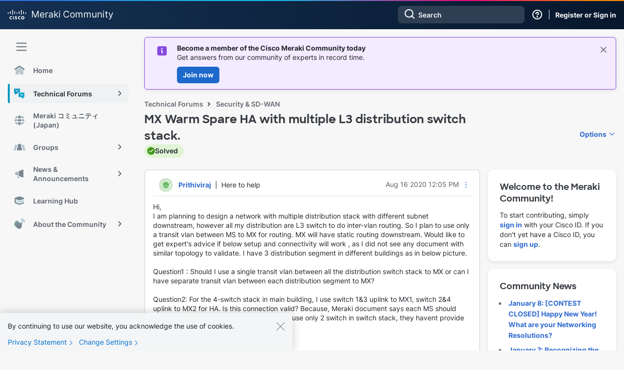

--- FILE ---
content_type: text/html;charset=UTF-8
request_url: https://community.meraki.com/t5/Security-SD-WAN/MX-Warm-Spare-HA-with-multiple-L3-distribution-switch-stack/m-p/94977/highlight/true
body_size: 47545
content:
<!DOCTYPE html><html prefix="og: http://ogp.me/ns#" dir="ltr" lang="en" class="no-js">
	<head>
	
	<title>
	Solved: Re: MX Warm Spare HA with multiple L3 distribution switch stack. - The Meraki Community
</title>
	
	
	    <!-- Google Tag Manager -->
    <script>(function(w,d,s,l,i){w[l]=w[l]||[];w[l].push({'gtm.start':
    new Date().getTime(),event:'gtm.js'});var f=d.getElementsByTagName(s)[0],
    j=d.createElement(s),dl=l!='dataLayer'?'&l='+l:'';j.async=true;j.src=
    'https://www.googletagmanager.com/gtm.js?id='+i+dl;f.parentNode.insertBefore(j,f);
    })(window,document,'script','dataLayer','GTM-W62JN4Z');</script>
    <!-- End Google Tag Manager -->

<script>
    document.addEventListener("DOMContentLoaded", function() {
        if (document.cookie.split(";").some(function(item) {
            return item.trim().startsWith("navigationCollapsed=");
        })) {
            document.getElementById('lia-body').classList.add('magnetic-nav--collapsed');
        }
    });
</script>

<link rel="stylesheet" href="https://use.typekit.net/fis3eyc.css">
<link rel="stylesheet" href="https://community.meraki.com/html/@C07C89CED3C27F9054596781A912FE19/assets/bootstrap-grid.min.css" />
<meta name="google-site-verification" content="mViczNWRoLtw52UTHoDyVYASD2D2Q-e0mCq4GHS3EOw" />
<link rel="preconnect" href="https://fonts.gstatic.com" />
<link rel="dns-prefetch" href="//fonts.googleapis.com" />



	
	
	
	<meta content="I'm with . There are a lot of layer 2 loops in that design. You should have the distribution switches plugged into the core switches. If geography" name="description"/><meta content="width=device-width, initial-scale=1.0, user-scalable=yes" name="viewport"/><meta content="2020-08-17T03:38:26-07:00" itemprop="dateModified"/><meta content="text/html; charset=UTF-8" http-equiv="Content-Type"/><link href="https://community.meraki.com/t5/Security-SD-WAN/MX-Warm-Spare-HA-with-multiple-L3-distribution-switch-stack/m-p/94977#M23840" rel="canonical"/>
	<meta content="https://community.meraki.com/t5/image/serverpage/image-id/15189i0B0BD2CD0D263DC5/image.png" property="og:image"/><meta content="https://community.meraki.com/t5/user/viewprofilepage/user-id/340" property="article:author"/><meta content="article" property="og:type"/><meta content="https://community.meraki.com/t5/Security-SD-WAN/MX-Warm-Spare-HA-with-multiple-L3-distribution-switch-stack/m-p/94977#M23840" property="og:url"/><meta content="Security &amp; SD-WAN" property="article:section"/><meta content="I'm with  .  There are a lot of layer 2 loops in that design.  You should have the distribution switches plugged into the core switches. If geography does not permit this, then you may need to co-locate a pair of switches with the MXs and make them the core switches, and have a separate server switc..." property="og:description"/><meta content="2020-08-16T20:02:06.656Z" property="article:published_time"/><meta content="2020-08-17T03:38:26-07:00" property="article:modified_time"/><meta content="Re: MX Warm Spare HA with multiple L3 distribution switch stack." property="og:title"/>
	
	
		<link class="lia-link-navigation hidden live-links" title="topic Re: MX Warm Spare HA with multiple L3 distribution switch stack. in Security &amp; SD-WAN" type="application/rss+xml" rel="alternate" id="link" href="/yuzje69629/rss/message?board.id=security&amp;message.id=23840"></link>
	

	
	
	    
            	<link href="/skins/6771004/4f0ff668f720270e11a5b77af40afcf4/magnetichermes.css" rel="stylesheet" type="text/css"/>
            
	

	
	
	
	
	<link rel="shortcut icon" href="https://community.meraki.com/html/@D81F4551C2744D6E33E31BFD06E970A5/assets/magnetic_navigation_enterprise-active.svg" />
    <link rel="shortcut icon" type="image/ico" href="https://community.meraki.com/html/@D81F4551C2744D6E33E31BFD06E970A5/assets/magnetic_navigation_enterprise-active.svg" />

<link rel="stylesheet" id="meraki-fonts-roboto-css" href="https://fonts.googleapis.com/css2?family=Roboto%3Aital%2Cwght%400%2C100%3B0%2C300%3B0%2C400%3B0%2C500%3B0%2C700%3B0%2C900%3B1%2C100%3B1%2C300%3B1%2C400%3B1%2C500%3B1%2C700%3B1%2C900&amp;display=swap&amp;ver=1.0.8" media="all" />

<script src="https://community.meraki.com/html/@A64637A00B17B5ED988338C4E9D49675/assets/jquery-1.12.4.min.js"></script>


<script type="application/ld+json">
        {
            "@context": "https://schema.org",
            "@type": "DiscussionForumPosting",
            "url": "https://community.meraki.com/t5/Security-SD-WAN/MX-Warm-Spare-HA-with-multiple-L3-distribution-switch-stack/m-p/94974",
            "headline": "Re: MX Warm Spare HA with multiple L3 distribution switch stack.",
            "potentialAction": {
                "@type": "SearchAction",
                "target": "https://community.meraki.com/t5/forums/searchpage/tab/message?q={search_term_string}",
                "query-input": "required name=search_term_string"
            },
            "image": "https://community.meraki.com/t5/image/serverpage/image-id/15189i0B0BD2CD0D263DC5/image.png",
              "author": {
                "@type": "Person",
                "url": "https://community.meraki.com/t5/user/viewprofilepage/user-id/30110",
                "name": "Prithiviraj"
              },
            "datePublished": "2020-08-16T13:02:06-07:00"
        }
        </script>

<script type="text/javascript" src="/t5/scripts/A81C646A6C82440C7F8530E686C629CA/lia-scripts-head-min.js"></script><script language="javascript" type="text/javascript">
<!--
window.FileAPI = { jsPath: '/html/assets/js/vendor/ng-file-upload-shim/' };
LITHIUM.PrefetchData = {"Components":{},"commonResults":{}};
LITHIUM.DEBUG = false;
LITHIUM.CommunityJsonObject = {
  "Validation" : {
    "image.description" : {
      "min" : 0,
      "max" : 1000,
      "isoneof" : [ ],
      "type" : "string"
    },
    "tkb.toc_maximum_heading_level" : {
      "min" : 1,
      "max" : 6,
      "isoneof" : [ ],
      "type" : "integer"
    },
    "tkb.toc_heading_list_style" : {
      "min" : 0,
      "max" : 50,
      "isoneof" : [
        "disc",
        "circle",
        "square",
        "none"
      ],
      "type" : "string"
    },
    "blog.toc_maximum_heading_level" : {
      "min" : 1,
      "max" : 6,
      "isoneof" : [ ],
      "type" : "integer"
    },
    "tkb.toc_heading_indent" : {
      "min" : 5,
      "max" : 50,
      "isoneof" : [ ],
      "type" : "integer"
    },
    "blog.toc_heading_indent" : {
      "min" : 5,
      "max" : 50,
      "isoneof" : [ ],
      "type" : "integer"
    },
    "blog.toc_heading_list_style" : {
      "min" : 0,
      "max" : 50,
      "isoneof" : [
        "disc",
        "circle",
        "square",
        "none"
      ],
      "type" : "string"
    }
  },
  "User" : {
    "settings" : {
      "imageupload.legal_file_extensions" : "*.jpg;*.JPG;*.jpeg;*.JPEG;*.gif;*.GIF;*.png;*.PNG",
      "config.enable_avatar" : true,
      "integratedprofile.show_klout_score" : true,
      "layout.sort_view_by_last_post_date" : true,
      "layout.friendly_dates_enabled" : true,
      "profileplus.allow.anonymous.scorebox" : false,
      "tkb.message_sort_default" : "topicPublishDate",
      "layout.format_pattern_date" : "MMM d yyyy",
      "config.require_search_before_post" : "off",
      "isUserLinked" : false,
      "integratedprofile.cta_add_topics_dismissal_timestamp" : -1,
      "layout.message_body_image_max_size" : 1000,
      "profileplus.everyone" : false,
      "integratedprofile.cta_connect_wide_dismissal_timestamp" : -1,
      "blog.toc_maximum_heading_level" : "",
      "integratedprofile.hide_social_networks" : false,
      "blog.toc_heading_indent" : "",
      "contest.entries_per_page_num" : 20,
      "layout.messages_per_page_linear" : 25,
      "integratedprofile.cta_manage_topics_dismissal_timestamp" : -1,
      "profile.shared_profile_test_group" : false,
      "integratedprofile.cta_personalized_feed_dismissal_timestamp" : -1,
      "integratedprofile.curated_feed_size" : 10,
      "contest.one_kudo_per_contest" : false,
      "integratedprofile.enable_social_networks" : false,
      "integratedprofile.my_interests_dismissal_timestamp" : -1,
      "profile.language" : "en",
      "layout.friendly_dates_max_age_days" : 31,
      "layout.threading_order" : "thread_ascending",
      "blog.toc_heading_list_style" : "disc",
      "useRecService" : false,
      "layout.module_welcome" : "",
      "imageupload.max_uploaded_images_per_upload" : 100,
      "imageupload.max_uploaded_images_per_user" : 10000,
      "integratedprofile.connect_mode" : "",
      "tkb.toc_maximum_heading_level" : "2",
      "tkb.toc_heading_list_style" : "disc",
      "sharedprofile.show_hovercard_score" : true,
      "config.search_before_post_scope" : "container",
      "tkb.toc_heading_indent" : "15",
      "p13n.cta.recommendations_feed_dismissal_timestamp" : -1,
      "imageupload.max_file_size" : 10024,
      "layout.show_batch_checkboxes" : false,
      "integratedprofile.cta_connect_slim_dismissal_timestamp" : -1
    },
    "isAnonymous" : true,
    "policies" : {
      "image-upload.process-and-remove-exif-metadata" : false
    },
    "registered" : false,
    "emailRef" : "",
    "id" : -1,
    "login" : "Anonymous"
  },
  "Server" : {
    "communityPrefix" : "/yuzje69629",
    "nodeChangeTimeStamp" : 1768752757644,
    "tapestryPrefix" : "/t5",
    "deviceMode" : "DESKTOP",
    "responsiveDeviceMode" : "DESKTOP",
    "membershipChangeTimeStamp" : "0",
    "version" : "25.12",
    "branch" : "25.12-release",
    "showTextKeys" : false
  },
  "Config" : {
    "phase" : "prod",
    "integratedprofile.cta.reprompt.delay" : 30,
    "profileplus.tracking" : {
      "profileplus.tracking.enable" : false,
      "profileplus.tracking.click.enable" : false,
      "profileplus.tracking.impression.enable" : false
    },
    "app.revision" : "2512231126-s6f44f032fc-b18",
    "navigation.manager.community.structure.limit" : "1000"
  },
  "Activity" : {
    "Results" : [ ]
  },
  "NodeContainer" : {
    "viewHref" : "https://community.meraki.com/t5/Technical-Forums/ct-p/enterprise",
    "description" : "",
    "id" : "enterprise",
    "shortTitle" : "Technical Forums",
    "title" : "Technical Forums",
    "nodeType" : "category"
  },
  "Page" : {
    "skins" : [
      "magnetichermes",
      "theme_hermes",
      "responsive_peak"
    ],
    "authUrls" : {
      "loginUrl" : "/plugins/common/feature/saml/doauth/post?referer=https%3A%2F%2Fcommunity.meraki.com%2Ft5%2FSecurity-SD-WAN%2FMX-Warm-Spare-HA-with-multiple-L3-distribution-switch-stack%2Fm-p%2F94977%2Fhighlight%2Ftrue",
      "loginUrlNotRegistered" : "/plugins/common/feature/saml/doauth/post?redirectreason=notregistered&referer=https%3A%2F%2Fcommunity.meraki.com%2Ft5%2FSecurity-SD-WAN%2FMX-Warm-Spare-HA-with-multiple-L3-distribution-switch-stack%2Fm-p%2F94977%2Fhighlight%2Ftrue",
      "loginUrlNotRegisteredDestTpl" : "/plugins/common/feature/saml/doauth/post?redirectreason=notregistered&referer=%7B%7BdestUrl%7D%7D"
    },
    "name" : "ForumTopicPage",
    "rtl" : false,
    "object" : {
      "viewHref" : "/t5/Security-SD-WAN/MX-Warm-Spare-HA-with-multiple-L3-distribution-switch-stack/td-p/94974",
      "subject" : "MX Warm Spare HA with multiple L3 distribution switch stack.",
      "id" : 94974,
      "page" : "ForumTopicPage",
      "type" : "Thread"
    }
  },
  "WebTracking" : {
    "Activities" : { },
    "path" : "Community:Community/Category:Community/Category:Technical Forums/Board:Security & SD-WAN/Message:Re: MX Warm Spare HA with multiple L3 distribution switch stack."
  },
  "Feedback" : {
    "targeted" : { }
  },
  "Seo" : {
    "markerEscaping" : {
      "pathElement" : {
        "prefix" : "@",
        "match" : "^[0-9][0-9]$"
      },
      "enabled" : false
    }
  },
  "TopLevelNode" : {
    "viewHref" : "https://community.meraki.com/t5/Meraki-Community/ct-p/meraki",
    "description" : "Connect with Meraki partners, customers, and employees in our community forums.",
    "id" : "meraki",
    "shortTitle" : "Community",
    "title" : "Meraki Community",
    "nodeType" : "category"
  },
  "Community" : {
    "viewHref" : "https://community.meraki.com/",
    "integratedprofile.lang_code" : "en",
    "integratedprofile.country_code" : "US",
    "id" : "yuzje69629",
    "shortTitle" : "Community",
    "title" : "The Meraki Community"
  },
  "CoreNode" : {
    "conversationStyle" : "forum",
    "viewHref" : "https://community.meraki.com/t5/Security-SD-WAN/bd-p/security",
    "settings" : { },
    "description" : "MX Series security appliances and software-defined WAN",
    "id" : "security",
    "shortTitle" : "Security & SD-WAN",
    "title" : "Security & SD-WAN",
    "nodeType" : "Board",
    "ancestors" : [
      {
        "viewHref" : "https://community.meraki.com/t5/Technical-Forums/ct-p/enterprise",
        "description" : "",
        "id" : "enterprise",
        "shortTitle" : "Technical Forums",
        "title" : "Technical Forums",
        "nodeType" : "category"
      },
      {
        "viewHref" : "https://community.meraki.com/t5/Meraki-Community/ct-p/meraki",
        "description" : "Connect with Meraki partners, customers, and employees in our community forums.",
        "id" : "meraki",
        "shortTitle" : "Community",
        "title" : "Meraki Community",
        "nodeType" : "category"
      },
      {
        "viewHref" : "https://community.meraki.com/",
        "description" : "Connect with Meraki partners, customers, and employees in our community forums.",
        "id" : "yuzje69629",
        "shortTitle" : "Community",
        "title" : "The Meraki Community",
        "nodeType" : "Community"
      }
    ]
  }
};
LITHIUM.Components.RENDER_URL = "/t5/util/componentrenderpage/component-id/#{component-id}?render_behavior=raw";
LITHIUM.Components.ORIGINAL_PAGE_NAME = 'forums/v5/ForumTopicPage';
LITHIUM.Components.ORIGINAL_PAGE_ID = 'ForumTopicPage';
LITHIUM.Components.ORIGINAL_PAGE_CONTEXT = '[base64]..';
LITHIUM.Css = {
  "BASE_DEFERRED_IMAGE" : "lia-deferred-image",
  "BASE_BUTTON" : "lia-button",
  "BASE_SPOILER_CONTAINER" : "lia-spoiler-container",
  "BASE_TABS_INACTIVE" : "lia-tabs-inactive",
  "BASE_TABS_ACTIVE" : "lia-tabs-active",
  "BASE_AJAX_REMOVE_HIGHLIGHT" : "lia-ajax-remove-highlight",
  "BASE_FEEDBACK_SCROLL_TO" : "lia-feedback-scroll-to",
  "BASE_FORM_FIELD_VALIDATING" : "lia-form-field-validating",
  "BASE_FORM_ERROR_TEXT" : "lia-form-error-text",
  "BASE_FEEDBACK_INLINE_ALERT" : "lia-panel-feedback-inline-alert",
  "BASE_BUTTON_OVERLAY" : "lia-button-overlay",
  "BASE_TABS_STANDARD" : "lia-tabs-standard",
  "BASE_AJAX_INDETERMINATE_LOADER_BAR" : "lia-ajax-indeterminate-loader-bar",
  "BASE_AJAX_SUCCESS_HIGHLIGHT" : "lia-ajax-success-highlight",
  "BASE_CONTENT" : "lia-content",
  "BASE_JS_HIDDEN" : "lia-js-hidden",
  "BASE_AJAX_LOADER_CONTENT_OVERLAY" : "lia-ajax-loader-content-overlay",
  "BASE_FORM_FIELD_SUCCESS" : "lia-form-field-success",
  "BASE_FORM_WARNING_TEXT" : "lia-form-warning-text",
  "BASE_FORM_FIELDSET_CONTENT_WRAPPER" : "lia-form-fieldset-content-wrapper",
  "BASE_AJAX_LOADER_OVERLAY_TYPE" : "lia-ajax-overlay-loader",
  "BASE_FORM_FIELD_ERROR" : "lia-form-field-error",
  "BASE_SPOILER_CONTENT" : "lia-spoiler-content",
  "BASE_FORM_SUBMITTING" : "lia-form-submitting",
  "BASE_EFFECT_HIGHLIGHT_START" : "lia-effect-highlight-start",
  "BASE_FORM_FIELD_ERROR_NO_FOCUS" : "lia-form-field-error-no-focus",
  "BASE_EFFECT_HIGHLIGHT_END" : "lia-effect-highlight-end",
  "BASE_SPOILER_LINK" : "lia-spoiler-link",
  "FACEBOOK_LOGOUT" : "lia-component-users-action-logout",
  "BASE_DISABLED" : "lia-link-disabled",
  "FACEBOOK_SWITCH_USER" : "lia-component-admin-action-switch-user",
  "BASE_FORM_FIELD_WARNING" : "lia-form-field-warning",
  "BASE_AJAX_LOADER_FEEDBACK" : "lia-ajax-loader-feedback",
  "BASE_AJAX_LOADER_OVERLAY" : "lia-ajax-loader-overlay",
  "BASE_LAZY_LOAD" : "lia-lazy-load"
};
(function() { if (!window.LITHIUM_SPOILER_CRITICAL_LOADED) { window.LITHIUM_SPOILER_CRITICAL_LOADED = true; window.LITHIUM_SPOILER_CRITICAL_HANDLER = function(e) { if (!window.LITHIUM_SPOILER_CRITICAL_LOADED) return; if (e.target.classList.contains('lia-spoiler-link')) { var container = e.target.closest('.lia-spoiler-container'); if (container) { var content = container.querySelector('.lia-spoiler-content'); if (content) { if (e.target.classList.contains('open')) { content.style.display = 'none'; e.target.classList.remove('open'); } else { content.style.display = 'block'; e.target.classList.add('open'); } } e.preventDefault(); return false; } } }; document.addEventListener('click', window.LITHIUM_SPOILER_CRITICAL_HANDLER, true); } })();
LITHIUM.noConflict = true;
LITHIUM.useCheckOnline = false;
LITHIUM.RenderedScripts = [
  "jquery.autocomplete.js",
  "SpoilerToggle.js",
  "LazyLoadComponent.js",
  "jquery.tools.tooltip-1.2.6.js",
  "jquery.viewport-1.0.js",
  "jquery.lithium-selector-extensions.js",
  "jquery.blockui.js",
  "Events.js",
  "DataHandler.js",
  "jquery.placeholder-2.0.7.js",
  "OoyalaPlayer.js",
  "jquery.position-toggle-1.0.js",
  "AjaxFeedback.js",
  "Cache.js",
  "SearchForm.js",
  "jquery.ui.widget.js",
  "Throttle.js",
  "jquery.delayToggle-1.0.js",
  "jquery.ajax-cache-response-1.0.js",
  "jquery.hoverIntent-r6.js",
  "InlineMessageReplyContainer.js",
  "LiModernizr.js",
  "PartialRenderProxy.js",
  "jquery.clone-position-1.0.js",
  "AjaxSupport.js",
  "ElementMethods.js",
  "Components.js",
  "DropDownMenuVisibilityHandler.js",
  "prism.js",
  "jquery.function-utils-1.0.js",
  "jquery.ui.core.js",
  "jquery.tmpl-1.1.1.js",
  "Sandbox.js",
  "PolyfillsAll.js",
  "Placeholder.js",
  "SearchAutoCompleteToggle.js",
  "Tooltip.js",
  "HelpIcon.js",
  "Auth.js",
  "Globals.js",
  "jquery.ui.resizable.js",
  "jquery.ui.mouse.js",
  "jquery.ui.dialog.js",
  "NoConflict.js",
  "InlineMessageReplyEditor.js",
  "jquery.effects.slide.js",
  "InlineMessageEditor.js",
  "jquery.ui.position.js",
  "Video.js",
  "ActiveCast3.js",
  "json2.js",
  "jquery.scrollTo.js",
  "jquery.appear-1.1.1.js",
  "InformationBox.js",
  "AutoComplete.js",
  "MessageViewDisplay.js",
  "MessageBodyDisplay.js",
  "jquery.fileupload.js",
  "jquery.json-2.6.0.js",
  "jquery.js",
  "Text.js",
  "jquery.ui.draggable.js",
  "Loader.js",
  "Link.js",
  "Namespace.js",
  "DeferredImages.js",
  "DropDownMenu.js",
  "ElementQueries.js",
  "jquery.effects.core.js",
  "Forms.js",
  "EarlyEventCapture.js",
  "jquery.iframe-transport.js",
  "jquery.css-data-1.0.js",
  "Lithium.js",
  "ThreadedDetailMessageList.js",
  "ResizeSensor.js",
  "jquery.iframe-shim-1.0.js",
  "ForceLithiumJQuery.js"
];// -->
</script><script type="text/javascript" src="/t5/scripts/D60EB96AE5FF670ED274F16ABB044ABD/lia-scripts-head-min.js"></script></head>
	<body class="lia-board lia-user-status-anonymous ForumTopicPage lia-body lia-a11y" id="lia-body">
	
	
	<div id="5A9-193-4" class="ServiceNodeInfoHeader">
</div>
	
	
	
	

	<div class="lia-page">
		<center>
			
				   <!-- Google Tag Manager (noscript) -->
   <noscript><iframe src="https://www.googletagmanager.com/ns.html?id=GTM-W62JN4Z"
   height="0" width="0" style="display:none;visibility:hidden"></iframe></noscript>
   <!-- End Google Tag Manager (noscript) -->

					
	
	<div class="MinimumWidthContainer">
		<div class="min-width-wrapper">
			<div class="min-width">		
				
						<div class="lia-content">
                            
							
							
							
		
	<div class="lia-quilt lia-quilt-forum-topic-page lia-quilt-layout-two-column-main-side-slim-side lia-top-quilt lia-forum-topic-page-gte-5">
	<div class="lia-quilt-row lia-quilt-row-header">
		<div class="lia-quilt-column lia-quilt-column-24 lia-quilt-column-single lia-quilt-column-common-header">
			<div class="lia-quilt-column-alley lia-quilt-column-alley-single">
	
		
			<div class="lia-quilt lia-quilt-header lia-quilt-layout-header lia-component-quilt-header">
	<div class="lia-quilt-row lia-quilt-row-magnetic-header">
		<div class="lia-quilt-column lia-quilt-column-24 lia-quilt-column-single lia-quilt-column-magnetic-header">
			<div class="lia-quilt-column-alley lia-quilt-column-alley-single">
	
		
			
	
	


				
				


<!--  Magnetic Header  -->
<header class="magnetic-header theme--meraki">
    <div class="magnetic-header__content">
        <div class="magnetic-navigation__trigger nav-trigger--mobile">
            <span class="magnetic-navigation__trigger-icon">
                <svg viewBox="0 -1 10 10">
				    <path d="M1 1h8M1 4h 8M1 7h8" stroke="#f7f7f7" stroke-width="1" stroke-linecap="round"></path>
			    </svg>
            </span>
        </div>
        <div class="magnetic-header__branding">
            <a href="https://community.meraki.com/t5/Meraki-Community/ct-p/meraki">
                    <svg xmlns="http://www.w3.org/2000/svg" width="38" height="20" viewBox="0 0 38 20" fill="none" class="magnetic-header__meraki-logo">
                        <path d="M12.2747 13.1997H10.6274V19.7514H12.2747V13.1997Z" fill="#F7F7F7"/>
                        <path d="M25.5894 15.0761C25.1647 14.8452 24.6892 14.7239 24.206 14.7233C23.9771 14.7233 23.7504 14.7685 23.5389 14.8564C23.3274 14.9442 23.1353 15.073 22.9734 15.2353C22.8115 15.3977 22.6831 15.5904 22.5955 15.8025C22.5079 16.0146 22.4628 16.2419 22.4628 16.4715C22.4628 16.7011 22.5079 16.9284 22.5955 17.1405C22.6831 17.3526 22.8115 17.5453 22.9734 17.7076C23.1353 17.87 23.3274 17.9988 23.5389 18.0866C23.7504 18.1745 23.9771 18.2197 24.206 18.2197C24.6886 18.2218 25.164 18.1033 25.5894 17.8749V19.6311C25.1023 19.7818 24.5958 19.8601 24.0861 19.8636C23.189 19.8636 22.3287 19.5062 21.6943 18.8701C21.06 18.2339 20.7036 17.3711 20.7036 16.4715C20.7036 15.5718 21.06 14.709 21.6943 14.0729C22.3287 13.4367 23.189 13.0793 24.0861 13.0793C24.5961 13.08 25.103 13.1584 25.5894 13.3119V15.0761Z" fill="#F7F7F7"/>
                        <path d="M8.36359 15.0761C7.93944 14.8436 7.4636 14.7222 6.98021 14.7233C6.75129 14.7233 6.5246 14.7685 6.31311 14.8564C6.10161 14.9442 5.90944 15.073 5.74757 15.2353C5.5857 15.3977 5.45729 15.5904 5.36969 15.8025C5.28208 16.0146 5.23699 16.2419 5.23699 16.4715C5.23699 16.7011 5.28208 16.9284 5.36969 17.1405C5.45729 17.3526 5.5857 17.5453 5.74757 17.7076C5.90944 17.87 6.10161 17.9988 6.31311 18.0866C6.5246 18.1745 6.75129 18.2197 6.98021 18.2197C7.46291 18.2232 7.9387 18.1046 8.36359 17.8749V19.6311C7.87659 19.7822 7.37004 19.8606 6.86026 19.8636C5.96317 19.8636 5.10283 19.5062 4.46849 18.8701C3.83415 18.2339 3.47778 17.3711 3.47778 16.4715C3.47778 15.5718 3.83415 14.709 4.46849 14.0729C5.10283 13.4367 5.96317 13.0793 6.86026 13.0793C7.37029 13.0792 7.8773 13.1577 8.36359 13.3119V15.0761Z" fill="#F7F7F7"/>
                        <path d="M30.7452 14.7556C30.4045 14.7524 30.0705 14.8508 29.7857 15.0383C29.5009 15.2258 29.278 15.494 29.1455 15.8087C29.0129 16.1235 28.9765 16.4707 29.0411 16.8062C29.1056 17.1417 29.2681 17.4504 29.5078 17.6931C29.7476 17.9358 30.0539 18.1016 30.3879 18.1695C30.7218 18.2373 31.0683 18.2041 31.3834 18.0741C31.6984 17.9441 31.9679 17.7231 32.1575 17.4393C32.3472 17.1554 32.4484 16.8214 32.4484 16.4797C32.4527 16.2535 32.4117 16.0287 32.3278 15.8186C32.2439 15.6085 32.1189 15.4175 31.9601 15.2567C31.8013 15.096 31.6119 14.9688 31.4033 14.8827C31.1946 14.7966 30.9708 14.7534 30.7452 14.7556ZM34.1916 16.4797C34.2043 17.1659 34.0131 17.8403 33.6422 18.4171C33.2713 18.9939 32.7375 19.4468 32.109 19.7183C31.4805 19.9898 30.7856 20.0674 30.1129 19.9414C29.4402 19.8154 28.8201 19.4914 28.3317 19.0106C27.8433 18.5299 27.5086 17.9143 27.3704 17.2421C27.2321 16.57 27.2965 15.8718 27.5554 15.2365C27.8143 14.6012 28.2559 14.0575 28.8239 13.6748C29.392 13.2921 30.0608 13.0877 30.7452 13.0876C31.1956 13.0757 31.6438 13.1549 32.0631 13.3204C32.4823 13.4858 32.8641 13.7342 33.1857 14.0507C33.5073 14.3672 33.762 14.7454 33.9349 15.1627C34.1077 15.58 34.195 16.0279 34.1916 16.4797Z" fill="#F7F7F7"/>
                        <path d="M18.527 14.691C18.107 14.5745 17.675 14.5072 17.2396 14.4905C16.5759 14.4905 16.2241 14.707 16.2241 15.0278C16.2241 15.3486 16.7038 15.5651 16.9757 15.6533L17.4315 15.7977C17.8572 15.8896 18.2404 16.1205 18.5211 16.4543C18.8019 16.7881 18.9642 17.2058 18.9828 17.6421C18.9828 19.286 17.5355 19.8394 16.28 19.8394C15.6842 19.8335 15.0902 19.7744 14.5048 19.6629V18.1794C15.0119 18.3288 15.5359 18.4123 16.0641 18.428C16.8638 18.428 17.2636 18.1874 17.2636 17.8105C17.2636 17.4336 16.9357 17.2892 16.5279 17.1609L16.1761 17.0487C15.2565 16.76 14.4968 16.2467 14.4968 15.1321C14.4968 13.9051 15.4084 13.0872 16.8958 13.0872C17.435 13.0957 17.9715 13.1657 18.495 13.2957L18.527 14.691Z" fill="#F7F7F7"/>
                        <path d="M1.59928 6.15886C1.59928 5.94617 1.51503 5.7422 1.36507 5.59181C1.21511 5.44142 1.01172 5.35693 0.79964 5.35693C0.587562 5.35693 0.384171 5.44142 0.234209 5.59181C0.0842476 5.7422 0 5.94617 0 6.15886L0 7.883C0 8.09568 0.0842476 8.29965 0.234209 8.45004C0.384171 8.60043 0.587562 8.68492 0.79964 8.68492C1.01172 8.68492 1.21511 8.60043 1.36507 8.45004C1.51503 8.29965 1.59928 8.09568 1.59928 7.883V6.15886Z" fill="#F7F7F7"/>
                        <path d="M6.12418 3.90544C6.12418 3.69276 6.03994 3.48878 5.88997 3.33839C5.74001 3.188 5.53662 3.10352 5.32454 3.10352C5.11246 3.10352 4.90907 3.188 4.75911 3.33839C4.60915 3.48878 4.5249 3.69276 4.5249 3.90544V7.91507C4.5249 8.12775 4.60915 8.33172 4.75911 8.48211C4.90907 8.6325 5.11246 8.71699 5.32454 8.71699C5.53662 8.71699 5.74001 8.6325 5.88997 8.48211C6.03994 8.33172 6.12418 8.12775 6.12418 7.91507V3.90544Z" fill="#F7F7F7"/>
                        <path d="M10.6198 0.801925C10.6198 0.589241 10.5355 0.385269 10.3856 0.234878C10.2356 0.0844883 10.0322 0 9.82015 0C9.60807 0 9.40468 0.0844883 9.25472 0.234878C9.10476 0.385269 9.02051 0.589241 9.02051 0.801925V9.51885C9.02051 9.73153 9.10476 9.93551 9.25472 10.0859C9.40468 10.2363 9.60807 10.3208 9.82015 10.3208C10.0322 10.3208 10.2356 10.2363 10.3856 10.0859C10.5355 9.93551 10.6198 9.73153 10.6198 9.51885V0.801925Z" fill="#F7F7F7"/>
                        <path d="M15.1125 3.90544C15.1125 3.69276 15.0282 3.48878 14.8783 3.33839C14.7283 3.188 14.5249 3.10352 14.3128 3.10352C14.1007 3.10352 13.8974 3.188 13.7474 3.33839C13.5974 3.48878 13.5132 3.69276 13.5132 3.90544V7.91507C13.5132 8.12775 13.5974 8.33172 13.7474 8.48211C13.8974 8.6325 14.1007 8.71699 14.3128 8.71699C14.5249 8.71699 14.7283 8.6325 14.8783 8.48211C15.0282 8.33172 15.1125 8.12775 15.1125 7.91507V3.90544Z" fill="#F7F7F7"/>
                        <path d="M19.6083 6.15886C19.6083 5.94617 19.5241 5.7422 19.3741 5.59181C19.2241 5.44142 19.0207 5.35693 18.8087 5.35693C18.5966 5.35693 18.3932 5.44142 18.2432 5.59181C18.0933 5.7422 18.009 5.94617 18.009 6.15886V7.883C18.009 8.09568 18.0933 8.29965 18.2432 8.45004C18.3932 8.60043 18.5966 8.68492 18.8087 8.68492C19.0207 8.68492 19.2241 8.60043 19.3741 8.45004C19.5241 8.29965 19.6083 8.09568 19.6083 7.883V6.15886Z" fill="#F7F7F7"/>
                        <path d="M24.1012 3.90544C24.1012 3.69276 24.017 3.48878 23.867 3.33839C23.7171 3.188 23.5137 3.10352 23.3016 3.10352C23.0895 3.10352 22.8861 3.188 22.7362 3.33839C22.5862 3.48878 22.502 3.69276 22.502 3.90544V7.91507C22.502 8.12775 22.5862 8.33172 22.7362 8.48211C22.8861 8.6325 23.0895 8.71699 23.3016 8.71699C23.5137 8.71699 23.7171 8.6325 23.867 8.48211C24.017 8.33172 24.1012 8.12775 24.1012 7.91507V3.90544Z" fill="#F7F7F7"/>
                        <path d="M28.6027 0.801925C28.6027 0.589241 28.5184 0.385269 28.3685 0.234878C28.2185 0.0844883 28.0151 0 27.8031 0C27.591 0 27.3876 0.0844883 27.2376 0.234878C27.0877 0.385269 27.0034 0.589241 27.0034 0.801925V9.51885C27.0034 9.73153 27.0877 9.93551 27.2376 10.0859C27.3876 10.2363 27.591 10.3208 27.8031 10.3208C28.0151 10.3208 28.2185 10.2363 28.3685 10.0859C28.5184 9.93551 28.6027 9.73153 28.6027 9.51885V0.801925Z" fill="#F7F7F7"/>
                        <path d="M33.0972 3.90557C33.0972 3.68651 33.0104 3.47642 32.856 3.32151C32.7015 3.16661 32.492 3.07959 32.2736 3.07959C32.0551 3.07959 31.8456 3.16661 31.6912 3.32151C31.5367 3.47642 31.45 3.68651 31.45 3.90557V7.9152C31.45 8.13426 31.5367 8.34436 31.6912 8.49926C31.8456 8.65416 32.0551 8.74118 32.2736 8.74118C32.492 8.74118 32.7015 8.65416 32.856 8.49926C33.0104 8.34436 33.0972 8.13426 33.0972 7.9152V3.90557Z" fill="#F7F7F7"/>
                        <path d="M37.5827 6.15886C37.5827 5.94617 37.4984 5.7422 37.3485 5.59181C37.1985 5.44142 36.9951 5.35693 36.783 5.35693C36.571 5.35693 36.3676 5.44142 36.2176 5.59181C36.0676 5.7422 35.9834 5.94617 35.9834 6.15886V7.883C35.9834 8.09568 36.0676 8.29965 36.2176 8.45004C36.3676 8.60043 36.571 8.68492 36.783 8.68492C36.9951 8.68492 37.1985 8.60043 37.3485 8.45004C37.4984 8.29965 37.5827 8.09568 37.5827 7.883V6.15886Z" fill="#F7F7F7"/>
                    </svg>
                    <h1 class="magnetic-header__title title--meraki">Meraki</h1><h1 class="magnetic-header__title title--community">Community</h1>
            </a>
        </div>
        <div class="magnetic-header__user-actions">
            <div class="magnetic-header__search">
                <!-- search -->
<div id="lia-searchformV32_a48bcf200f754a" class="SearchForm lia-search-form-wrapper lia-mode-default lia-component-common-widget-search-form">
	

	
		<div class="lia-inline-ajax-feedback">
			<div class="AjaxFeedback" id="ajaxfeedback_a48bcf200f754a"></div>
			
	

	

		</div>

	

	
		<div id="searchautocompletetoggle_a48bcf200f754a">	
	
		

	
		<div class="lia-inline-ajax-feedback">
			<div class="AjaxFeedback" id="ajaxfeedback_a48bcf200f754a_0"></div>
			
	

	

		</div>

	

	
			
            <form enctype="multipart/form-data" class="lia-form lia-form-inline SearchForm" action="https://community.meraki.com/t5/forums/v5/forumtopicpage.searchformv32.form.form" method="post" id="form_a48bcf200f754a" name="form_a48bcf200f754a"><div class="t-invisible"><input value="board-id/security/message-id/23840/highlight/true" name="t:ac" type="hidden"></input><input value="search/contributions/page" name="t:cp" type="hidden"></input><input value="[base64]." name="lia-form-context" type="hidden"></input><input value="ForumTopicPage:board-id/security/message-id/23840/highlight/true:searchformv32.form:" name="liaFormContentKey" type="hidden"></input><input value="5DI9GWMef1Esyz275vuiiOExwpQ=:H4sIAAAAAAAAALVSTU7CQBR+krAixkj0BrptjcpCMSbERGKCSmxcm+kwlGrbqTOvFDYexRMYL8HCnXfwAG5dubDtFKxgYgu4mrzvm3w/M+/pHcphHQ4kI4L2dMo9FLYZoM09qbeJxQ4V0+XC7e/tamqyBPEChwgbh1JAjQtLIz6hPaYh8ZlEMaxplAvm2KZmEsm0hhmBhOKpzZzOlsEw8LevR5W3zZfPEqy0oJIYc+eCuAyh2rolfaI7xLN0I8rjWfWBj7CuzJvf5osmbxRN3hacMimNwHRtKSOr0XNnv/vx+FoCGPjhMRzljhNLYHrEt9kA5T08ACCsKvREoYuqxqLl8BLO84q4UcMITcG49y/QOGs1pYyESl5p6V6qwRW086rinVmoxMZsiZud/zBUTc6gmVc4kExkJafmcYG1GM9+wfIsCkf2OP54hal5EjnG54z8h0XhjfcF7wQUs5Kz0GTjU2rOjc/llTT4Au07pDOcBQAA" name="t:formdata" type="hidden"></input></div>
	
	

	

	

	
		<div class="lia-inline-ajax-feedback">
			<div class="AjaxFeedback" id="feedback_a48bcf200f754a"></div>
			
	

	

		</div>

	

	

	

	


	
	<input value="Oh_ElAVGG1XCrRVPt5LWto4F25Pwj5FL2M_PH7Atjyc." name="lia-action-token" type="hidden"></input>
	
	<input value="form_a48bcf200f754a" id="form_UIDform_a48bcf200f754a" name="form_UID" type="hidden"></input>
	<input value="" id="form_instance_keyform_a48bcf200f754a" name="form_instance_key" type="hidden"></input>
	
                

                
                    
                        <span class="lia-search-granularity-wrapper">
                            <select title="Search Granularity" class="lia-search-form-granularity search-granularity" aria-label="Search Granularity" id="searchGranularity_a48bcf200f754a" name="searchGranularity"><option title="All community" selected="selected" value="meraki|category">All community</option><option title="This category" value="enterprise|category">This category</option><option title="This board" value="security|forum-board">This board</option><option title="Knowledge base" value="tkb|tkb">Knowledge base</option><option title="Users" value="user|user">Users</option></select>
                        </span>
                    
                

                <span class="lia-search-input-wrapper">
                    <span class="lia-search-input-field">
                        <span class="lia-button-wrapper lia-button-wrapper-secondary lia-button-wrapper-searchForm-action"><input value="searchForm" name="submitContextX" type="hidden"></input><input class="lia-button lia-button-secondary lia-button-searchForm-action" value="Search" id="submitContext_a48bcf200f754a" name="submitContext" type="submit"></input></span>

                        <span class="lia-hidden-aria-visibile" id="autocompleteInstructionsText_a48bcf200f754a"></span><input placeholder="Search" aria-label="Search" title="Search" class="lia-form-type-text lia-autocomplete-input search-input lia-search-input-message" value="" id="messageSearchField_a48bcf200f754a_0" name="messageSearchField" type="text"></input>
                        <span class="lia-hidden-aria-visibile" id="autocompleteInstructionsText_a48bcf200f754a_0"></span><input placeholder="Search" aria-label="Search" title="Search" class="lia-form-type-text lia-autocomplete-input search-input lia-search-input-tkb-article lia-js-hidden" value="" id="messageSearchField_a48bcf200f754a_1" name="messageSearchField_0" type="text"></input>
                        

	
		<span class="lia-hidden-aria-visibile" id="autocompleteInstructionsText_a48bcf200f754a_1"></span><input placeholder="Search community members" ng-non-bindable="" title="Enter a user name or rank" class="lia-form-type-text UserSearchField lia-search-input-user search-input lia-js-hidden lia-autocomplete-input" aria-label="Enter a user name or rank" value="" id="userSearchField_a48bcf200f754a" name="userSearchField" type="text"></input>
	

	


                        <span class="lia-hidden-aria-visibile" id="autocompleteInstructionsText_a48bcf200f754a_2"></span><input placeholder="Enter a keyword to search within the private messages" title="Enter a search word" class="lia-form-type-text NoteSearchField lia-search-input-note search-input lia-js-hidden lia-autocomplete-input" aria-label="Enter a search word" value="" id="noteSearchField_a48bcf200f754a_0" name="noteSearchField" type="text"></input>
						<span class="lia-hidden-aria-visibile" id="autocompleteInstructionsText_a48bcf200f754a_3"></span><input title="Enter a search word" class="lia-form-type-text ProductSearchField lia-search-input-product search-input lia-js-hidden lia-autocomplete-input" aria-label="Enter a search word" value="" id="productSearchField_a48bcf200f754a" name="productSearchField" type="text"></input>
                        <input class="lia-as-search-action-id" name="as-search-action-id" type="hidden"></input>
                    </span>
                </span>
                
                    <span id="clearSearchButton_a48bcf200f754a" role="button" tabindex="0" title="Clear" class="lia-clear-field lia-js-hidden" aria-label="Clear the search input"></span>
                

                <span class="lia-cancel-search">cancel</span>

                
            
</form>
		
			<div class="search-autocomplete-toggle-link lia-js-hidden">
				<span>
					<a class="lia-link-navigation auto-complete-toggle-on lia-link-ticket-post-action lia-component-search-action-enable-auto-complete" data-lia-action-token="VNFBo8GGu8xew8EwwYla-9B7dOC2N-K4XTJqwfB-YPE." rel="nofollow" id="enableAutoComplete_a48bcf200f754a" href="https://community.meraki.com/t5/forums/v5/forumtopicpage.enableautocomplete:enableautocomplete?t:ac=board-id/security/message-id/23840/highlight/true&amp;t:cp=action/contributions/searchactions">Turn on suggestions</a>					
					<span class="HelpIcon">
	<a class="lia-link-navigation help-icon lia-tooltip-trigger" role="button" aria-label="Help Icon" id="link_a48bcf200f754a" href="#"><span class="lia-img-icon-help lia-fa-icon lia-fa-help lia-fa" alt="Auto-suggest helps you quickly narrow down your search results by suggesting possible matches as you type." aria-label="Help Icon" role="img" id="display_a48bcf200f754a"></span></a><div role="alertdialog" class="lia-content lia-tooltip-pos-bottom-left lia-panel-tooltip-wrapper" id="link_a48bcf200f754a_0-tooltip-element"><div class="lia-tooltip-arrow"></div><div class="lia-panel-tooltip"><div class="content">Auto-suggest helps you quickly narrow down your search results by suggesting possible matches as you type.</div></div></div>
</span>
				</span>
			</div>
		

	

	

	
	
	
</div>
		
	<div class="spell-check-showing-result">
		Showing results for <span class="lia-link-navigation show-results-for-link lia-link-disabled" aria-disabled="true" id="showingResult_a48bcf200f754a"></span>
		
			<a class="lia-link-navigation more-synonym-search-results-for-link" rel="nofollow" id="showingMoreResult_a48bcf200f754a" href="#"></a>
			<span class="all-results-for-synonym-search"> </span>
		

	</div>
	<div>
		
			<span class="synonym-search-instead lia-js-hidden">
				Show <a class="lia-link-navigation synonym-search-instead-for-link" rel="nofollow" id="synonymSearchInstead_a48bcf200f754a" href="#"></a> only 
			</span>
			<span class="spell-check-and-synonym-search-instead lia-js-hidden"> | </span>
		
		<span class="spell-check-search-instead">
			Search instead for <a class="lia-link-navigation search-instead-for-link" rel="nofollow" id="searchInstead_a48bcf200f754a" href="#"></a>
		</span>

	</div>
	<div class="spell-check-do-you-mean lia-component-search-widget-spellcheck">
		Did you mean: <a class="lia-link-navigation do-you-mean-link" rel="nofollow" id="doYouMean_a48bcf200f754a" href="#"></a>
	</div>

	

	

	


	
</div>            </div>
            <div class="magnetic-header__utilities">
                <!-- utilities -->
                <div class="magnetic-header__utility-icon utility-icon--notification">
                </div>
                <div class="magnetic-header__utility-icon">
                    <!-- placeholder new custom help menu -->
                    <div class="magnetic-header__help-menu-opener" tabindex="0"></div>
                    <div class="magnetic-header__help-menu">
                        <ul>
                            <li><a href="/t5/help/faqpage">Community Platform Help</a></li>
<li><a href="/t5/help/faqpage/title/howtocontact">Contact Community Team</a></li>
<li><a href="https://documentation.meraki.com/" target="_blank">Meraki Documentation</a></li>
<li><a href="https://meraki.io" target="_blank">Meraki DevNet Developer Hub</a></li>
<li><a href="https://status.meraki.net/" target="_blank">Meraki System Status</a></li>
                        </ul>
                    </div>
                </div>
                <div class="magnetic-header__utility-icon utility-icon--notification">
                </div>
                <div class="magnetic-header__mobile-search-trigger"></div>
            </div>
            <div class="magnetic-header__separator"></div>
            <div class="magnetic-header__user-profile">
                <!-- User menu -->
<div class="lia-component-common-widget-slide-out-user-menu">
	
	
		<div class="lia-user-navigation-sign-in lia-component-users-action-login-with-avatar">
		<div class="user-navigation-user-profile">
			<a class="lia-link-navigation login-link lia-authentication-link" rel="nofollow" id="link_1_a48bcf2128bf78" href="/plugins/common/feature/saml/doauth/post?referer=https%3A%2F%2Fcommunity.meraki.com%2Ft5%2FSecurity-SD-WAN%2FMX-Warm-Spare-HA-with-multiple-L3-distribution-switch-stack%2Fm-p%2F94977%2Fhighlight%2Ftrue">
				Register or Sign in
			</a>
		</div>
		<div class="UserAvatar lia-user-avatar">
			<a class="lia-link-navigation login-link lia-authentication-link" rel="nofollow" id="link_2_a48bcf2128bf78" href="/plugins/common/feature/saml/doauth/post?referer=https%3A%2F%2Fcommunity.meraki.com%2Ft5%2FSecurity-SD-WAN%2FMX-Warm-Spare-HA-with-multiple-L3-distribution-switch-stack%2Fm-p%2F94977%2Fhighlight%2Ftrue">
				<div class="lia-anonymous-profile-icon"></div>
			</a>
		</div>
	</div>
		
	
</div><a class="lia-link-navigation login-link lia-authentication-link lia-component-users-action-login" rel="nofollow" id="loginPageV2_a48bcf213011cf" href="/plugins/common/feature/saml/doauth/post?referer=https%3A%2F%2Fcommunity.meraki.com%2Ft5%2FSecurity-SD-WAN%2FMX-Warm-Spare-HA-with-multiple-L3-distribution-switch-stack%2Fm-p%2F94977%2Fhighlight%2Ftrue">Register or Sign in</a>            </div>
        </div>
    </div>
</header>

				




		
			
	
	


				
				


<div class="cmp-magnetic-navigation magnetic-nav-theme--meraki ">
    <div class="magnetic-navigation__trigger">
        <span class="magnetic-navigation__trigger-icon">
            <svg viewBox="0 -1 10 10">
				<path d="M1 1h8M1 4h 8M1 7h8" stroke="#7e868f" stroke-width="1" stroke-linecap="round"></path>
			</svg>
        </span>
    </div>
    <nav class="magnetic-navigation" role="navigation" aria-label="Primary navigation">
        <ul class="magnetic-navigation__level1">
            <li class="magnetic-nav-level1__item item--home">
                <a class="magnetic-nav-level1__title nav-item--home " href="https://community.meraki.com/t5/Meraki-Community/ct-p/meraki">
                    <div class="magnetic-nav__nodeicon">
                        <span class="magnetic-nav__icon"></span><span class="magnetic-nav__icon magnetic-nav__icon--active"></span>
                    </div>
                    <span class='magnetic-nav__link'>Home</span>
                    <div class="magnetic-nav__tooltip">Home</div>
                </a>
            </li>

                <li class="magnetic-nav-level1__item item--enterprise nav-item-hasChildren--true">
                        <div class="magnetic-nav-level1__title nav-item--active" data-icon="magnetic_navigation_enterprise">
                            <div class="magnetic-nav__nodeicon">
                                <span class="magnetic-nav__icon"></span><span class="magnetic-nav__icon magnetic-nav__icon--active"></span>
                            </div>
                            <span class="magnetic-nav__link level1-title--long">Technical Forums</span>
                            <span class="magnetic-nav__link level1-title--short">Technical Forums</span>
                        </div>


                        <div class="magnetic-nav-level2">
                        <div class="magnetic-nav-level2__wrapper">
                            <div class="magnetic-nav-level2__title">Technical Forums<span class='magnetic-nav__level2-close-icon'></span></div>
                                <ul class="magnetic-nav-level2__category" >
                                    <li class="magnetic-nav-level2__item">
                                        <a href="/t5/Technical-Forums/ct-p/enterprise">All Technical Forums</a>
                                    </li>
                                </ul>
                                    <ul class="magnetic-nav-level2__category" >
                                        <p>Products</p>

                                            <li class="magnetic-nav-level2__item ">
                                                <a href="/t5/Cisco-SASE-with-Meraki/bd-p/sase">Cisco SASE with Meraki</a>
                                            </li>
                                            <li class="magnetic-nav-level2__item ">
                                                <a href="/t5/Cellular-Gateways/bd-p/wireless-wan">Cellular Gateways</a>
                                            </li>
                                            <li class="magnetic-nav-level2__item ">
                                                <a href="/t5/Security-SD-WAN/bd-p/security">Security &amp; SD-WAN</a>
                                            </li>
                                            <li class="magnetic-nav-level2__item ">
                                                <a href="/t5/Cloud-Security-SD-WAN-vMX/bd-p/cloud-security">Cloud Security &amp; SD-WAN (vMX)</a>
                                            </li>
                                            <li class="magnetic-nav-level2__item ">
                                                <a href="/t5/Switching/bd-p/switching">Switching</a>
                                            </li>
                                            <li class="magnetic-nav-level2__item ">
                                                <a href="/t5/Wireless/bd-p/wireless-lan">Wireless</a>
                                            </li>
                                            <li class="magnetic-nav-level2__item ">
                                                <a href="/t5/Mobile-Device-Management/bd-p/enterprise-mobility-management">Mobile Device Management</a>
                                            </li>
                                            <li class="magnetic-nav-level2__item ">
                                                <a href="/t5/Smart-Cameras/bd-p/security-cameras">Smart Cameras</a>
                                            </li>
                                            <li class="magnetic-nav-level2__item ">
                                                <a href="/t5/Sensors/bd-p/sensors">Sensors</a>
                                            </li>
                                    </ul>
                                    <ul class="magnetic-nav-level2__category" >
                                        <p>Platform</p>

                                            <li class="magnetic-nav-level2__item ">
                                                <a href="/t5/Dashboard-Administration/bd-p/dashboard">Dashboard &amp; Administration</a>
                                            </li>
                                            <li class="magnetic-nav-level2__item ">
                                                <a href="/t5/Full-Stack-Network-Wide/bd-p/network-wide">Full-Stack &amp; Network-Wide</a>
                                            </li>
                                            <li class="magnetic-nav-level2__item ">
                                                <a href="/t5/Cisco-Meraki-Cloud-Assurance/bd-p/assurance">Assurance</a>
                                            </li>
                                            <li class="magnetic-nav-level2__item ">
                                                <a href="/t5/Meraki-Go/bd-p/forum">Meraki Go</a>
                                            </li>
                                            <li class="magnetic-nav-level2__item ">
                                                <a href="/t5/Developers-APIs/bd-p/api">Developers &amp; APIs</a>
                                            </li>
                                    </ul>
                                <ul class="magnetic-nav-level2__category" >
                                    <p>General</p>
                                            <li class="magnetic-nav-level2__item ">
                                                <a href="https://community.meraki.com/t5/New-Meraki-Users/bd-p/newbie">New Meraki Users</a>
                                            </li>
                                            <li class="magnetic-nav-level2__item ">
                                                <a href="https://community.meraki.com/t5/T%C3%B3picos-em-Portugu%C3%AAs/bd-p/portugues">Tópicos em Português</a>
                                            </li>
                                            <li class="magnetic-nav-level2__item ">
                                                <a href="https://community.meraki.com/t5/Temas-en-Espa%C3%B1ol/bd-p/espanol">Temas en Español</a>
                                            </li>
                                            <li class="magnetic-nav-level2__item ">
                                                <a href="https://community.meraki.com/t5/Meraki-Demo/bd-p/meraki-demo">Meraki Demo</a>
                                            </li>
                                            <li class="magnetic-nav-level2__item ">
                                                <a href="https://community.meraki.com/t5/Documentation-Feedback/bd-p/doc-feedback">Documentation Feedback</a>
                                            </li>
                                            <li class="magnetic-nav-level2__item ">
                                                <a href="https://community.meraki.com/t5/Off-the-Stack/bd-p/general">Off the Stack (General Meraki discussions)</a>
                                            </li>
                                </ul>
                        </div>
                        </div>
                </li>

                <li class="magnetic-nav-level1__item item--partners-jp nav-item-hasChildren--false">
                        <a class="magnetic-nav-level1__title " data-icon="magnetic_navigation_japan" href="https://community.meraki.com/t5/Meraki-%E3%82%B3%E3%83%9F%E3%83%A5%E3%83%8B%E3%83%86%E3%82%A3-Japan/ct-p/partners-jp">
                            <div class="magnetic-nav__nodeicon">
                                <span class="magnetic-nav__icon"></span><span class="magnetic-nav__icon magnetic-nav__icon--active"></span>
                            </div>
                            <span class="magnetic-nav__link">Meraki コミュニティ (Japan)</span>
                            <div class="magnetic-nav__tooltip">Meraki コミュニティ (Japan)</div>
                        </a>

                </li>

                <li class="magnetic-nav-level1__item item--groups nav-item-hasChildren--true">
                        <div class="magnetic-nav-level1__title " data-icon="magnetic_navigation_groups">
                            <div class="magnetic-nav__nodeicon">
                                <span class="magnetic-nav__icon"></span><span class="magnetic-nav__icon magnetic-nav__icon--active"></span>
                            </div>
                            <span class="magnetic-nav__link level1-title--long">Groups</span>
                            <span class="magnetic-nav__link level1-title--short">Groups</span>
                        </div>


                        <div class="magnetic-nav-level2">
                        <div class="magnetic-nav-level2__wrapper">
                            <div class="magnetic-nav-level2__title">Groups<span class='magnetic-nav__level2-close-icon'></span></div>
                                <ul class="magnetic-nav-level2__category" >
                                    <li class="magnetic-nav-level2__item">
                                        <a href="/t5/Groups/ct-p/groups">All groups</a>
                                    </li>
                                </ul>
                                <ul class="magnetic-nav-level2__category groups--public" >
                                    <p>Public groups</p>
                                        <li class="magnetic-nav-level2__item">
                                            <a href="/t5/API-Early-Access-Group/cmp-p/grouphub%3Aapi-early-access">API Early Access Group</a>
                                         </li>
                                </ul>
                        </div>
                        </div>
                </li>

                <li class="magnetic-nav-level1__item item--news-announcements nav-item-hasChildren--true">
                        <div class="magnetic-nav-level1__title " data-icon="magnetic_navigation_News">
                            <div class="magnetic-nav__nodeicon">
                                <span class="magnetic-nav__icon"></span><span class="magnetic-nav__icon magnetic-nav__icon--active"></span>
                            </div>
                            <span class="magnetic-nav__link level1-title--long">News &amp; Announcements</span>
                            <span class="magnetic-nav__link level1-title--short">News</span>
                        </div>


                        <div class="magnetic-nav-level2">
                        <div class="magnetic-nav-level2__wrapper">
                            <div class="magnetic-nav-level2__title">News<span class='magnetic-nav__level2-close-icon'></span></div>
                                <ul class="magnetic-nav-level2__category" >
                                    <li class="magnetic-nav-level2__item ">
                                        <a href="https://community.meraki.com/t5/Community-Announcements/bg-p/community-announcements">Community Announcements</a>
                                    </li>
                                    <li class="magnetic-nav-level2__item ">
                                        <a href="https://community.meraki.com/t5/Feature-Announcements/bg-p/new-features">Feature Announcements</a>
                                    </li>
                                    <li class="magnetic-nav-level2__item ">
                                        <a href="https://community.meraki.com/t5/Firmware-Upgrades-Feed/bg-p/firmwareupgrades">Firmware Upgrades Feed</a>
                                    </li>
                                    <li class="magnetic-nav-level2__item ">
                                        <a href="https://community.meraki.com/t5/Marketplace-Announcements/bg-p/marketplace">Marketplace Announcements</a>
                                    </li>
                                    <li class="magnetic-nav-level2__item ">
                                        <a href="https://community.meraki.com/t5/Meraki-Unboxed-Podcast/bg-p/unboxed">Meraki Unboxed Podcast</a>
                                    </li>
                                </ul>
                        </div>
                        </div>
                </li>

                <li class="magnetic-nav-level1__item item--learninghub nav-item-hasChildren--false">
                        <a class="magnetic-nav-level1__title " data-icon="magnetic_navigation_LearningHub" href="https://community.meraki.com/t5/Learning-Hub/ct-p/learninghub">
                            <div class="magnetic-nav__nodeicon">
                                <span class="magnetic-nav__icon"></span><span class="magnetic-nav__icon magnetic-nav__icon--active"></span>
                            </div>
                            <span class="magnetic-nav__link">Learning Hub</span>
                            <div class="magnetic-nav__tooltip">Learning Hub</div>
                        </a>

                </li>

                <li class="magnetic-nav-level1__item item--community nav-item-hasChildren--true">
                        <div class="magnetic-nav-level1__title " data-icon="magnetic_navigation_About">
                            <div class="magnetic-nav__nodeicon">
                                <span class="magnetic-nav__icon"></span><span class="magnetic-nav__icon magnetic-nav__icon--active"></span>
                            </div>
                            <span class="magnetic-nav__link level1-title--long">About the Community</span>
                            <span class="magnetic-nav__link level1-title--short">About the Community</span>
                        </div>


                        <div class="magnetic-nav-level2">
                        <div class="magnetic-nav-level2__wrapper">
                            <div class="magnetic-nav-level2__title">About the Community<span class='magnetic-nav__level2-close-icon'></span></div>
                                <ul class="magnetic-nav-level2__category" >
                                    <li class="magnetic-nav-level2__item ">
                                        <a href="https://community.meraki.com/t5/Community-Tips-Tricks/bd-p/getting-started">Community Tips &amp; Tricks</a>
                                    </li>
                                    <li class="magnetic-nav-level2__item ">
                                        <a href="https://community.meraki.com/t5/Community-Member-Intros/bd-p/welcomecenter">Community Member Intros</a>
                                    </li>
                                    <li class="magnetic-nav-level2__item ">
                                        <a href="https://community.meraki.com/t5/Community-All-Stars/bg-p/allstars">Community All-Stars</a>
                                    </li>
                                    <li class="magnetic-nav-level2__item ">
                                        <a href="https://community.meraki.com/t5/Employee-All-Stars/bg-p/employee-allstars">Employee All-Stars</a>
                                    </li>
                                </ul>
                        </div>
                        </div>
                </li>
        </ul>
    </nav>
    <div class="magnetic-navigation__backdrop"></div>
</div>

<style>
            .magnetic-nav-level1__item [data-icon="magnetic_navigation_enterprise"] .magnetic-nav__icon {
                background-image: url("/html/assets/magnetic_navigation_enterprise.svg");
            }
            .magnetic-nav-level1__item [data-icon="magnetic_navigation_enterprise"] .magnetic-nav__icon.magnetic-nav__icon--active {
                background-image: url("/html/assets/magnetic_navigation_enterprise-active.svg");
            }
            .magnetic-nav-level1__item [data-icon="magnetic_navigation_enterprise"]:hover .magnetic-nav__icon.magnetic-nav__icon--active {
               position: relative;
            }
            .magnetic-nav-level1__item [data-icon="magnetic_navigation_enterprise"]:hover .magnetic-nav__icon {
                display: none;
            }

            .magnetic-nav-level1__item [data-icon="magnetic_navigation_enterprise"].nav-item--active .magnetic-nav__icon,
            .magnetic-nav-level1__item.nav-item--opened [data-icon="magnetic_navigation_enterprise"] .magnetic-nav__icon,
            .magnetic-nav-level1__item.nav-item--hasFocus [data-icon="magnetic_navigation_enterprise"] .magnetic-nav__icon {
                background-image: url("/html/assets/magnetic_navigation_enterprise-active.svg");
            }
            .magnetic-nav-level1__item [data-icon="magnetic_navigation_japan"] .magnetic-nav__icon {
                background-image: url("/html/assets/magnetic_navigation_japan.svg");
            }
            .magnetic-nav-level1__item [data-icon="magnetic_navigation_japan"] .magnetic-nav__icon.magnetic-nav__icon--active {
                background-image: url("/html/assets/magnetic_navigation_japan-active.svg");
            }
            .magnetic-nav-level1__item [data-icon="magnetic_navigation_japan"]:hover .magnetic-nav__icon.magnetic-nav__icon--active {
               position: relative;
            }
            .magnetic-nav-level1__item [data-icon="magnetic_navigation_japan"]:hover .magnetic-nav__icon {
                display: none;
            }

            .magnetic-nav-level1__item [data-icon="magnetic_navigation_japan"].nav-item--active .magnetic-nav__icon,
            .magnetic-nav-level1__item.nav-item--opened [data-icon="magnetic_navigation_japan"] .magnetic-nav__icon,
            .magnetic-nav-level1__item.nav-item--hasFocus [data-icon="magnetic_navigation_japan"] .magnetic-nav__icon {
                background-image: url("/html/assets/magnetic_navigation_japan-active.svg");
            }
            .magnetic-nav-level1__item [data-icon="magnetic_navigation_groups"] .magnetic-nav__icon {
                background-image: url("/html/assets/magnetic_navigation_groups.svg");
            }
            .magnetic-nav-level1__item [data-icon="magnetic_navigation_groups"] .magnetic-nav__icon.magnetic-nav__icon--active {
                background-image: url("/html/assets/magnetic_navigation_groups-active.svg");
            }
            .magnetic-nav-level1__item [data-icon="magnetic_navigation_groups"]:hover .magnetic-nav__icon.magnetic-nav__icon--active {
               position: relative;
            }
            .magnetic-nav-level1__item [data-icon="magnetic_navigation_groups"]:hover .magnetic-nav__icon {
                display: none;
            }

            .magnetic-nav-level1__item [data-icon="magnetic_navigation_groups"].nav-item--active .magnetic-nav__icon,
            .magnetic-nav-level1__item.nav-item--opened [data-icon="magnetic_navigation_groups"] .magnetic-nav__icon,
            .magnetic-nav-level1__item.nav-item--hasFocus [data-icon="magnetic_navigation_groups"] .magnetic-nav__icon {
                background-image: url("/html/assets/magnetic_navigation_groups-active.svg");
            }
            .magnetic-nav-level1__item [data-icon="magnetic_navigation_News"] .magnetic-nav__icon {
                background-image: url("/html/assets/magnetic_navigation_News.svg");
            }
            .magnetic-nav-level1__item [data-icon="magnetic_navigation_News"] .magnetic-nav__icon.magnetic-nav__icon--active {
                background-image: url("/html/assets/magnetic_navigation_News-active.svg");
            }
            .magnetic-nav-level1__item [data-icon="magnetic_navigation_News"]:hover .magnetic-nav__icon.magnetic-nav__icon--active {
               position: relative;
            }
            .magnetic-nav-level1__item [data-icon="magnetic_navigation_News"]:hover .magnetic-nav__icon {
                display: none;
            }

            .magnetic-nav-level1__item [data-icon="magnetic_navigation_News"].nav-item--active .magnetic-nav__icon,
            .magnetic-nav-level1__item.nav-item--opened [data-icon="magnetic_navigation_News"] .magnetic-nav__icon,
            .magnetic-nav-level1__item.nav-item--hasFocus [data-icon="magnetic_navigation_News"] .magnetic-nav__icon {
                background-image: url("/html/assets/magnetic_navigation_News-active.svg");
            }
            .magnetic-nav-level1__item [data-icon="magnetic_navigation_LearningHub"] .magnetic-nav__icon {
                background-image: url("/html/assets/magnetic_navigation_LearningHub.svg");
            }
            .magnetic-nav-level1__item [data-icon="magnetic_navigation_LearningHub"] .magnetic-nav__icon.magnetic-nav__icon--active {
                background-image: url("/html/assets/magnetic_navigation_LearningHub-active.svg");
            }
            .magnetic-nav-level1__item [data-icon="magnetic_navigation_LearningHub"]:hover .magnetic-nav__icon.magnetic-nav__icon--active {
               position: relative;
            }
            .magnetic-nav-level1__item [data-icon="magnetic_navigation_LearningHub"]:hover .magnetic-nav__icon {
                display: none;
            }

            .magnetic-nav-level1__item [data-icon="magnetic_navigation_LearningHub"].nav-item--active .magnetic-nav__icon,
            .magnetic-nav-level1__item.nav-item--opened [data-icon="magnetic_navigation_LearningHub"] .magnetic-nav__icon,
            .magnetic-nav-level1__item.nav-item--hasFocus [data-icon="magnetic_navigation_LearningHub"] .magnetic-nav__icon {
                background-image: url("/html/assets/magnetic_navigation_LearningHub-active.svg");
            }
            .magnetic-nav-level1__item [data-icon="magnetic_navigation_About"] .magnetic-nav__icon {
                background-image: url("/html/assets/magnetic_navigation_About.svg");
            }
            .magnetic-nav-level1__item [data-icon="magnetic_navigation_About"] .magnetic-nav__icon.magnetic-nav__icon--active {
                background-image: url("/html/assets/magnetic_navigation_About-active.svg");
            }
            .magnetic-nav-level1__item [data-icon="magnetic_navigation_About"]:hover .magnetic-nav__icon.magnetic-nav__icon--active {
               position: relative;
            }
            .magnetic-nav-level1__item [data-icon="magnetic_navigation_About"]:hover .magnetic-nav__icon {
                display: none;
            }

            .magnetic-nav-level1__item [data-icon="magnetic_navigation_About"].nav-item--active .magnetic-nav__icon,
            .magnetic-nav-level1__item.nav-item--opened [data-icon="magnetic_navigation_About"] .magnetic-nav__icon,
            .magnetic-nav-level1__item.nav-item--hasFocus [data-icon="magnetic_navigation_About"] .magnetic-nav__icon {
                background-image: url("/html/assets/magnetic_navigation_About-active.svg");
            }
</style>

				



		
	
	
</div>
		</div>
	</div><div class="lia-quilt-row lia-quilt-row-main-header">
		<div class="lia-quilt-column lia-quilt-column-16 lia-quilt-column-left lia-quilt-column-header-left lia-mark-empty">
			
		</div><div class="lia-quilt-column lia-quilt-column-08 lia-quilt-column-right lia-quilt-column-header-right lia-mark-empty">
			
		</div>
	</div><div class="lia-quilt-row lia-quilt-row-sub-header">
		<div class="lia-quilt-column lia-quilt-column-24 lia-quilt-column-single lia-quilt-column-sub-header-main">
			<div class="lia-quilt-column-alley lia-quilt-column-alley-single">
	
		
			        <div class="cmp-sign-up-banner">
            <div class="sign-up-banner">
                <span class="signup-close" id="signup-close"></span>
                <div class="sign-up-banner__content">
<!-- Sets a cookie if dismissed and won't show again for 1 month. Implementation in cmp.sign-up-banner -->
<strong>Become a member of the Cisco Meraki Community today</strong>

<p>Get answers from our community of experts in record time.</p>

<a class="lia-button lia-button-primary" id="banner-join-now" rel="nofollow" href="/plugins/common/feature/saml/doauth/post?referer=https%3A%2F%2Fcommunity.meraki.com%2Ft5%2FSecurity-SD-WAN%2FMX-Warm-Spare-HA-with-multiple-L3-distribution-switch-stack%2Fm-p%2F94977%2Fhighlight%2Ftrue">
    Join now
</a>                </div>
            </div>
        </div>



		
	
	

	
		<div class="lia-header-sub">
			
		
				<div class="BreadCrumb crumb-line lia-breadcrumb lia-component-common-widget-breadcrumb">
		<ul class="lia-list-standard-inline">









						<li class="lia-breadcrumb-node crumb">
								<a href="https://community.meraki.com/t5/Technical-Forums/ct-p/enterprise" class="lia-link-navigation crumb-category lia-breadcrumb-category lia-breadcrumb-forum">
									Technical Forums
								</a>
						</li>

							<li class="lia-breadcrumb-seperator crumb-category lia-breadcrumb-category lia-breadcrumb-forum">
								<span>:</span>
							</li>




						<li class="lia-breadcrumb-node crumb">
								<a href="https://community.meraki.com/t5/Security-SD-WAN/bd-p/security" class="lia-link-navigation crumb-board lia-breadcrumb-board lia-breadcrumb-forum">
									Security &amp; SD-WAN
								</a>
						</li>

							<li class="lia-breadcrumb-seperator crumb-board lia-breadcrumb-board lia-breadcrumb-forum">
								<span>:</span>
							</li>




						<li class="lia-breadcrumb-node crumb final-crumb">
								<span>Re: MX Warm Spare HA with multiple L3 distribution switch stack.</span>
						</li>


		</ul>
	</div>

		
			
		
	
		</div>
	
	
</div>
		</div>
	</div><div class="lia-quilt-row lia-quilt-row-feedback">
		<div class="lia-quilt-column lia-quilt-column-24 lia-quilt-column-single lia-quilt-column-feedback">
			<div class="lia-quilt-column-alley lia-quilt-column-alley-single">
	
		
			
	

	

		
			
        
        
	

	

    
		
	
	
</div>
		</div>
	</div>
</div>
		
	
	

	
		<div class="lia-page-header">
			
		
			<div class="lia-quilt lia-quilt-forum-topic-header lia-quilt-layout-topic-header lia-component-quilt-forum-topic-header">
	<div class="lia-quilt-row lia-quilt-row-topic-header">
		<div class="lia-quilt-column lia-quilt-column-18 lia-quilt-column-left lia-quilt-column-topic-header-left">
			<div class="lia-quilt-column-alley lia-quilt-column-alley-left">
	
		
			<h2 class="PageTitle lia-component-common-widget-page-title"><span class="lia-link-navigation lia-link-disabled" aria-disabled="true" id="link_0">MX Warm Spare HA with multiple L3 distribution switch stack.</span></h2>
		
			
			
			
				<span class="lia-thread-solved lia-component-solved-indicator">
					Solved
				</span>
			
		
		
		
	
	
</div>
		</div><div class="lia-quilt-column lia-quilt-column-06 lia-quilt-column-right lia-quilt-column-topic-header-right">
			<div class="lia-quilt-column-alley lia-quilt-column-alley-right">
	
		
			
    <div class="lia-menu-navigation-wrapper lia-js-hidden lia-menu-action lia-page-options lia-component-community-widget-page-options" id="actionMenuDropDown">	
	<div class="lia-menu-navigation">
		<div class="dropdown-default-item"><a title="Show option menu" class="lia-js-menu-opener default-menu-option lia-js-click-menu lia-link-navigation" aria-expanded="false" role="button" aria-label="Options" id="dropDownLink" href="#">Options</a>
			<div class="dropdown-positioning">
				<div class="dropdown-positioning-static">
					
	<ul aria-label="Dropdown menu items" role="list" id="dropdownmenuitems" class="lia-menu-dropdown-items">
		

	
	
		
			
		
			
		
			
		
			
		
			
		
			
		
			
		
			
		
			
		
			
		
			
		
			
		
			
		
			
		
			
		
			
		
			
		
			
		
			
		
			<li role="listitem"><a class="lia-link-navigation rss-thread-link lia-component-rss-action-thread" rel="nofollow noopener noreferrer" id="rssThread" href="/yuzje69629/rss/message?board.id=security&amp;message.id=23840">Subscribe to RSS Feed</a></li>
		
			<li aria-hidden="true"><span class="lia-separator lia-component-common-widget-link-separator">
	<span class="lia-separator-post"></span>
	<span class="lia-separator-pre"></span>
</span></li>
		
			<li role="listitem"><span class="lia-link-navigation mark-thread-unread lia-link-disabled lia-component-forums-action-mark-thread-unread" aria-disabled="true" id="markThreadUnread">Mark Topic as New</span></li>
		
			<li role="listitem"><span class="lia-link-navigation mark-thread-read lia-link-disabled lia-component-forums-action-mark-thread-read" aria-disabled="true" id="markThreadRead">Mark Topic as Read</span></li>
		
			<li aria-hidden="true"><span class="lia-separator lia-component-common-widget-link-separator">
	<span class="lia-separator-post"></span>
	<span class="lia-separator-pre"></span>
</span></li>
		
			
		
			<li role="listitem"><span class="lia-link-navigation addThreadUserFloat lia-link-disabled lia-component-subscriptions-action-add-thread-user-float" aria-disabled="true" id="addThreadUserFloat">Float this Topic for Current User</span></li>
		
			
		
			<li role="listitem"><span class="lia-link-navigation addThreadUserBookmark lia-link-disabled lia-component-subscriptions-action-add-thread-user-bookmark" aria-disabled="true" id="addThreadUserBookmark">Bookmark</span></li>
		
			
		
			
		
			<li>		<a class="lia-link-navigation addThreadUserEmailSubscription lia-component-subscriptions-action-add-thread-user-email" rel="nofollow" href="/plugins/common/feature/saml/doauth/post?referer=https%3A%2F%2Fcommunity.meraki.com%2Ft5%2FSecurity-SD-WAN%2FMX-Warm-Spare-HA-with-multiple-L3-distribution-switch-stack%2Fm-p%2F94977%2Fhighlight%2Ftrue">
		Subscribe</a>
</li>
		
			<li role="listitem"><span class="lia-link-navigation addThreadUserMute lia-link-disabled lia-component-subscriptions-action-add-thread-user-mute" aria-disabled="true" id="addThreadUserMute">Mute</span></li>
		
			
		
			<li aria-hidden="true"><span class="lia-separator lia-component-common-widget-link-separator">
	<span class="lia-separator-post"></span>
	<span class="lia-separator-pre"></span>
</span></li>
		
			
		
			
		
			
		
			
		
			<li role="listitem"><a class="lia-link-navigation print-thread lia-component-forums-action-print-thread" rel="nofollow" id="printThread" href="/t5/forums/forumtopicprintpage/board-id/security/message-id/23840/print-single-message/false/page/1">Printer Friendly Page</a></li>
		
			
		
			
		
			
		
			
		
			
		
			
		
	
	


	</ul>

				</div>
			</div>
		</div>
	</div>
</div>

		
	
	
</div>
		</div>
	</div>
</div>
		
	
		</div>
	
	
</div>
		</div>
	</div><div class="lia-quilt-row lia-quilt-row-title-header">
		<div class="lia-quilt-column lia-quilt-column-18 lia-quilt-column-left lia-quilt-column-title-header-left lia-mark-empty">
			
		</div><div class="lia-quilt-column lia-quilt-column-06 lia-quilt-column-right lia-quilt-column-title-header-right lia-mark-empty">
			
		</div>
	</div><div class="lia-quilt-row lia-quilt-row-main">
		<div class="lia-quilt-column lia-quilt-column-18 lia-quilt-column-left lia-quilt-column-main-content">
			<div class="lia-quilt-column-alley lia-quilt-column-alley-left">
	
		
			
		
			
			
			
					<div class="lia-forum-topic-message-gte-5">
	<div class="threaded-message-list message-list">
		
	
		<div data-lia-message-uid="94974" id="messageview" class="lia-panel-message message-uid-94974">
			<div data-lia-message-uid="94974" class="lia-message-view-wrapper lia-js-data-messageUid-94974 lia-component-forums-widget-message-view-two" id="messageView2_1">
	<span id="U94974"> </span>
	<span id="M23838"> </span>
	
	

	

	

	
		<div class="lia-inline-ajax-feedback">
			<div class="AjaxFeedback" id="ajaxfeedback"></div>
			
	

	

		</div>

	

	
		<div class="MessageView lia-message-view-forum-message lia-message-view-display lia-row-standard-unread lia-thread-topic lia-list-row-thread-solved">
			<span class="lia-message-state-indicator"></span>
			<div class="lia-quilt lia-quilt-forum-message lia-quilt-layout-one-column-message">
	<div class="lia-quilt-row lia-quilt-row-header">
		<div class="lia-quilt-column lia-quilt-column-16 lia-quilt-column-left lia-quilt-column-header-left">
			<div class="lia-quilt-column-alley lia-quilt-column-alley-left">
	
		<div class="message-indicators">
			
		
			<!-- cmp.ForumPage.solution-marker -->
<div class="forum-solution-marker" aria-hidden="true"><span>Accepted Solution</span></div>

<style>
.forum-solution-marker {
    margin-bottom: 10px;
    display: none;

    @media (max-width: 490px) {
      margin-bottom: 0;
  }
}
.threaded-detail-message-list .lia-thread-reply.lia-list-row-thread-solved.lia-accepted-solution .forum-solution-marker {
    display: block;
}

.forum-solution-marker span {
    font-size: 16px;
    font-family: "Sharp Sans", helvetica, arial, sans-serif;
    font-weight: 700;
    line-height: 22px;
    display: flex;
    align-items: center;
}

.forum-solution-marker span::after {
    align-items: center;
    background-color: #45991F;
    border-radius: 100%;
    color: #FFFFFF;
    display: flex;
    font-size: 7px;
    font-weight: 700;
    height: 13px;
    justify-content: center;
    text-align: center;
    width: 13px;
    font-family: "magnetic-icons" !important;
    content: "\e95e";
    margin-left: 4px;
    top: -1px;
    position: relative;
}

.message-indicators {
  display: flex;
  gap: 8px;
  margin-left: -12px;

  @media (max-width: 490px) {
        flex-wrap: wrap;
  }
}
</style>
		
			
					<div class="MessageInResponseTo lia-component-message-view-widget-in-response-to lia-component-in-response-to">
	
		
	
	
</div>
				
		
	
		</div>
	
	

	
		
			
					<div class="lia-message-author-avatar lia-component-author-avatar lia-component-message-view-widget-author-avatar"><div class="UserAvatar lia-user-avatar lia-component-common-widget-user-avatar">
	
			
					<img class="lia-user-avatar-message" title="Prithiviraj" alt="Prithiviraj" id="imagedisplay" src="/t5/image/serverpage/avatar-name/saturn/avatar-theme/candy/avatar-collection/Space/avatar-display-size/message/version/2?xdesc=1.0"/>
					
				
		
</div></div>
				
		
	
	

	
		<div class="lia-message-author-with-avatar">
			
		
			
	

	
			<span class="UserName lia-user-name lia-user-rank-Here-to-help lia-component-message-view-widget-author-username">
				
		
		
			<a class="lia-link-navigation lia-page-link lia-user-name-link" style="" target="_self" aria-label="View Profile of Prithiviraj" itemprop="url" id="link_1" href="https://community.meraki.com/t5/user/viewprofilepage/user-id/30110"><span class="">Prithiviraj</span></a>
		
		
		
		
		
		
		
		
	
			</span>
		

		
			
					
		<div class="lia-message-author-rank lia-component-author-rank lia-component-message-view-widget-author-rank">
			Here to help
		</div>
	
				
		
	
		</div>
	
	

	
		
			
					
		
	
				
		
	
	
</div>
		</div><div class="lia-quilt-column lia-quilt-column-08 lia-quilt-column-right lia-quilt-column-header-right">
			<div class="lia-quilt-column-alley lia-quilt-column-alley-right">
	
		
			
					
		<div title="Posted on" class="lia-message-post-date lia-component-post-date lia-component-message-view-widget-post-date">
			<span class="DateTime">
    

	
		
		
		<span class="local-date">‎Aug 16 2020</span>
	
		
		<span class="local-time">12:05 PM</span>
	
	

	
	
	
	
	
	
	
	
	
	
	
	
</span>
		</div>
	
				
		
			<div class="lia-menu-navigation-wrapper lia-js-hidden lia-menu-action lia-component-message-view-widget-action-menu" id="actionMenuDropDown_0">	
	<div class="lia-menu-navigation">
		<div class="dropdown-default-item"><a title="Show option menu" class="lia-js-menu-opener default-menu-option lia-js-click-menu lia-link-navigation" aria-expanded="false" role="button" aria-label="Show MX Warm Spare HA with multiple L3 distribution switch stack. post option menu" id="dropDownLink_0" href="#"></a>
			<div class="dropdown-positioning">
				<div class="dropdown-positioning-static">
					
	<ul aria-label="Dropdown menu items" role="list" id="dropdownmenuitems_0" class="lia-menu-dropdown-items">
		

	
	
		
			
		
			
		
			
		
			
		
			
		
			
		
			
		
			
		
			
		
			
		
			<li role="listitem"><span class="lia-link-navigation mark-message-unread lia-link-disabled lia-component-forums-action-mark-message-unread" aria-disabled="true" id="markMessageUnread">Mark as New</span></li>
		
			
		
			
		
			
		
			<li role="listitem"><span class="lia-link-navigation addMessageUserBookmark lia-link-disabled lia-component-subscriptions-action-add-message-user-bookmark" aria-disabled="true" id="addMessageUserBookmark">Bookmark</span></li>
		
			
		
			
		
			<li role="listitem"><span class="lia-link-navigation addMessageUserEmailSubscription lia-link-disabled lia-component-subscriptions-action-add-message-user-email" aria-disabled="true" id="addMessageUserEmailSubscription">Subscribe</span></li>
		
			<li role="listitem"><span class="lia-link-navigation addMessageUserMute lia-link-disabled lia-component-subscriptions-action-add-message-user-mute" aria-disabled="true" id="addMessageUserMute">Mute</span></li>
		
			
		
			<li aria-hidden="true"><span class="lia-separator lia-component-common-widget-link-separator">
	<span class="lia-separator-post"></span>
	<span class="lia-separator-pre"></span>
</span></li>
		
			<li role="listitem"><a class="lia-link-navigation rss-message-link lia-component-rss-action-message" rel="nofollow noopener noreferrer" id="rssMessage" href="https://community.meraki.com/rss/message?board.id=security&amp;message.id=23838">Subscribe to RSS Feed</a></li>
		
			<li aria-hidden="true"><span class="lia-separator lia-component-common-widget-link-separator">
	<span class="lia-separator-post"></span>
	<span class="lia-separator-pre"></span>
</span></li>
		
			
		
			
		
			<li role="listitem"><a class="lia-link-navigation highlight-message lia-component-forums-action-highlight-message" id="highlightMessage" href="/t5/Security-SD-WAN/MX-Warm-Spare-HA-with-multiple-L3-distribution-switch-stack/m-p/94974/highlight/true#M23838">Permalink</a></li>
		
			
		
			
		
			<li role="listitem"><a class="lia-link-navigation print-message lia-component-forums-action-print-message" rel="nofollow" id="printMessage" href="/t5/forums/forumtopicprintpage/board-id/security/message-id/23838/print-single-message/true/page/1">Print</a></li>
		
			
		
			
		
			
		
			
		
			
		
			
		
			
		
			
		
			<li aria-hidden="true"><span class="lia-separator lia-component-common-widget-link-separator">
	<span class="lia-separator-post"></span>
	<span class="lia-separator-pre"></span>
</span></li>
		
			<li role="listitem"><a class="lia-link-navigation report-abuse-link lia-component-forums-action-report-abuse" rel="nofollow" id="reportAbuse" href="/t5/notifications/notifymoderatorpage/message-uid/94974">Report Inappropriate Content</a></li>
		
			
		
			
		
			
		
			
		
	
	


	</ul>

				</div>
			</div>
		</div>
	</div>
</div>
		
	
	
</div>
		</div>
	</div><div class="lia-quilt-row lia-quilt-row-main">
		<div class="lia-quilt-column lia-quilt-column-24 lia-quilt-column-single lia-quilt-column-main">
			<div class="lia-quilt-column-alley lia-quilt-column-alley-single">
	
		
			
					
		<div title="Posted on" class="lia-message-post-date lia-component-post-date lia-component-message-view-widget-post-date">
			<span class="DateTime">
    

	
		
		
		<span class="local-date">‎Aug 16 2020</span>
	
		
		<span class="local-time">12:05 PM</span>
	
	

	
	
	
	
	
	
	
	
	
	
	
	
</span>
		</div>
	
				
		
			<div class="lia-message-subject lia-component-message-view-widget-subject">
		<div class="MessageSubject">

	

	
		
		<h2 itemprop="name" class="message-subject">
			<span class="lia-message-unread">
				
					
						<div class="lia-message-subject">
							MX Warm Spare HA with multiple L3 distribution switch stack.
						</div>
					
					
				
			</span>
		</h2>
	
		
	

	

	

	

	

	

	

	
			
					
				
		

	
</div>
	</div>
		
			
					
		<div itemprop="text" id="bodyDisplay" class="lia-message-body lia-component-message-view-widget-body lia-component-body-signature-highlight-escalation lia-component-message-view-widget-body-signature-highlight-escalation">
	
		<div class="lia-message-body-content">
			
				
					
					
						<P>Hi,&nbsp;</P><P>I am planning to design a network with multiple distribution stack with different subnet downstream, however all my distribution are L3 switch to do inter-vlan routing. So I plan to use only a transit vlan between MS to MX for routing. MX will have static routing downstream. Would like to get expert's advice if below setup and connectivity will work , as I did not see any document with similar topology to validate.&nbsp;I have 3 distribution segment in different buildings as in below picture.&nbsp;</P><P>&nbsp;</P><P>Question1 : Should I use a single transit vlan between all the distribution switch stack to MX or can I have separate transit vlan between each distribution segment to MX?</P><P>&nbsp;</P><P>Question2: For the 4-switch stack in main building,&nbsp;I use switch 1&amp;3 uplink to MX1, switch 2&amp;4 uplink to MX2 for HA. Is this connection valid? Because, Meraki document says each MS should connect to both MX, however all document use only 2 switch in switch stack, they havent provide detail on what if the stack is of bigger size.&nbsp;</P><P>&nbsp;</P><P><span class="lia-inline-image-display-wrapper lia-image-align-inline" image-alt="Meraki MX to MS connection.jpg" style="width: 624px;"><img src="https://community.meraki.com/t5/image/serverpage/image-id/14595i7ED1B4A81383CB18/image-size/medium?v=v2&amp;px=400" role="button" title="Meraki MX to MS connection.jpg" alt="Meraki MX to MS connection.jpg" li-image-url="https://community.meraki.com/t5/image/serverpage/image-id/14595i7ED1B4A81383CB18?v=v2" li-image-display-id="'14595i7ED1B4A81383CB18'" li-message-uid="'94974'" li-messages-message-image="true" li-bindable="" class="lia-media-image" tabindex="0" li-bypass-lightbox-when-linked="true" li-use-hover-links="false" /></span></P><P>Thanks,</P><P>Raj</P>
					
				
			
			
				
			
			
				<div>
	
			<div class="lia-panel-feedback-banner-safe">
				<p>
					
						Solved!
					
					<a class="lia-link-navigation accepted-solution-link" id="link_2" href="/t5/Security-SD-WAN/MX-Warm-Spare-HA-with-multiple-L3-distribution-switch-stack/m-p/95008#M23848">Go to solution.</a>
				</p>
			</div>
		
</div>
			
			
			
			
			
			
		</div>
		
		
	

	
	
</div>
	
				
		
			
					
		
			<div class="lia-rating-metoo lia-component-me-too lia-component-message-view-widget-me-too">
				
			</div>
		
	
				
		
			
					
		
	
				
		
			
					
		
	
				
		
			
					
		
	
				
		
			
					
		
	
				
		
			
					
				
		
			
					
			
		
				
		
	
	
</div>
		</div>
	</div><div class="lia-quilt-row lia-quilt-row-footer">
		<div class="lia-quilt-column lia-quilt-column-12 lia-quilt-column-left lia-quilt-column-footer-left">
			<div class="lia-quilt-column-alley lia-quilt-column-alley-left">
	
		
			
					<div data-lia-kudos-id="94974" id="kudosButtonV2" class="KudosButton lia-button-image-kudos-wrapper lia-component-kudos-widget-button-version-3 lia-component-kudos-widget-button-horizontal lia-component-kudos-widget-button lia-component-kudos-action lia-component-message-view-widget-kudos-action">
	
			<div class="lia-button-image-kudos lia-button-image-kudos-horizontal lia-button-image-kudos-enabled lia-button-image-kudos-not-kudoed lia-button">
				
		
			
		
			
				<div class="lia-button-image-kudos-count">
					<span class="lia-link-navigation kudos-count-link lia-link-disabled" aria-disabled="true" title="The total number of kudos this post has received." id="link_3">
						<span itemprop="upvoteCount" id="messageKudosCount_a48bcf22e95ea6" class="MessageKudosCount lia-component-kudos-widget-message-kudos-count">
	
			0
		
</span><span class="lia-button-image-kudos-label lia-component-kudos-widget-kudos-count-label">
	Kudos
</span>
					</span>
				</div>
			
			
		

	
		
    	
		<div class="lia-button-image-kudos-give">
			<a onclick="return LITHIUM.EarlyEventCapture(this, 'click', true)" class="lia-link-navigation kudos-link lia-link-ticket-post-action" role="button" data-lia-kudos-entity-uid="94974" aria-label="If you found this post helpful, click here to give kudos" title="If you found this post helpful, click here to give kudos" data-lia-action-token="2BtwFIu0PC_AZ1iR0UJwCUz747u0TGUyH7wuifUpU5w." rel="nofollow" id="kudoEntity" href="https://community.meraki.com/t5/forums/v5/forumtopicpage.kudosbuttonv2.kudoentity:kudoentity/kudosable-gid/94974?t:ac=board-id/security/message-id/23840/highlight/true&amp;t:cp=kudos/contributions/tapletcontributionspage">
				
					
				
				
			</a>
		</div>
	
    
			</div>
		

	

	

	

    

	

	
</div>
				
		
			
					
				
		
	
	
</div>
		</div><div class="lia-quilt-column lia-quilt-column-12 lia-quilt-column-right lia-quilt-column-footer-right">
			<div class="lia-quilt-column-alley lia-quilt-column-alley-right">
	
		
			       <div id="subscribeButton-top" class="forum-subscribe-btn">
<a class="lia-link-navigation addThreadUserEmailSubscription lia-component-subscriptions-action-add-thread-user-email" rel="nofollow" href="/plugins/common/feature/saml/doauth/post?referer=https%3A%2F%2Fcommunity.meraki.com%2Ft5%2FSecurity-SD-WAN%2FMX-Warm-Spare-HA-with-multiple-L3-distribution-switch-stack%2Fm-p%2F94977%2Fhighlight%2Ftrue">
		Subscribe</a>      </div>

		
			
					
				
		
			<div class="lia-inline-message-reply-container lia-component-messages-widget-reply-inline-button" id="inlineMessageReplyContainer">


	
			
		
			<div id="replyWrapper" class="lia-inline-message-reply-wrapper">
				<div id="messageActions" class="lia-message-actions">
					<div class="lia-button-group">
	
						<span class="lia-button-wrapper lia-button-wrapper-secondary"><a class="lia-button lia-button-secondary reply-action-link lia-action-reply iconClass lia-button-slim" aria-label="Reply to MX Warm Spare HA with multiple L3 distribution switch stack. post" id="link_4" href="">Reply</a></span>
						
					
</div>
				</div>
				<div class="lia-inline-message-reply-placeholder"></div>
			</div>
		
	
		

	

</div>
		
	
	
</div>
		</div>
	</div><div class="lia-quilt-row lia-quilt-row-mod-controls">
		<div class="lia-quilt-column lia-quilt-column-24 lia-quilt-column-single lia-quilt-column-mod-controls-main">
			<div class="lia-quilt-column-alley lia-quilt-column-alley-single lia-mark-empty">
	
		
			
					
				
		
			
					
				
		
			
					
				
		
			
					
		
	
				
		
			
					
		
	
				
		
	
	
</div>
		</div>
	</div><div class="lia-quilt-row lia-quilt-row-sub-footer">
		<div class="lia-quilt-column lia-quilt-column-24 lia-quilt-column-single lia-quilt-column-sub-footer lia-mark-empty">
			
		</div>
	</div>
</div>
		</div>
	

	

	


</div>
			
		
    
            <div class="lia-progress lia-js-hidden" id="progressBar">
                <div class="lia-progress-indeterminate"></div>
            </div>
        

	
		</div>
		
	

	

	</div>
	
			
				
		
	<div class="lia-text lia-forum-topic-page-solution-count lia-discussion-page-sub-section-header">
		1 Accepted Solution
	</div>

		
			<div class="lia-threaded-detail-display-message-view lia-message-reply-to-reply lia-threaded-float-accepted-solutions-v5" id="threadeddetaildisplaymessageviewwrapper">
	<div class="lia-thread-level-00 lia-message-view-forum-message-v5">
		
	

	

		
	
		<div data-lia-message-uid="95008" id="messageview_0" class="lia-panel-message message-uid-95008">
			<div data-lia-message-uid="95008" class="lia-message-view-wrapper lia-js-data-messageUid-95008 lia-component-forums-widget-message-view-two" id="messageView2_1_0">
	<span id="U95008"> </span>
	<span id="S23848"> </span>
	
	

	

	

	
		<div class="lia-inline-ajax-feedback">
			<div class="AjaxFeedback" id="ajaxfeedback_0"></div>
			
	

	

		</div>

	

	
		<div class="MessageView lia-message-view-forum-message lia-message-view-display lia-row-standard-unread lia-thread-reply lia-list-row-thread-solved lia-accepted-solution">
			<span class="lia-message-state-indicator"></span>
			<div class="lia-quilt lia-quilt-forum-message lia-quilt-layout-one-column-message">
	<div class="lia-quilt-row lia-quilt-row-header">
		<div class="lia-quilt-column lia-quilt-column-16 lia-quilt-column-left lia-quilt-column-header-left">
			<div class="lia-quilt-column-alley lia-quilt-column-alley-left">
	
		<div class="message-indicators">
			
		
			<!-- cmp.ForumPage.solution-marker -->
<div class="forum-solution-marker" aria-hidden="true"><span>Accepted Solution</span></div>

<style>
.forum-solution-marker {
    margin-bottom: 10px;
    display: none;

    @media (max-width: 490px) {
      margin-bottom: 0;
  }
}
.threaded-detail-message-list .lia-thread-reply.lia-list-row-thread-solved.lia-accepted-solution .forum-solution-marker {
    display: block;
}

.forum-solution-marker span {
    font-size: 16px;
    font-family: "Sharp Sans", helvetica, arial, sans-serif;
    font-weight: 700;
    line-height: 22px;
    display: flex;
    align-items: center;
}

.forum-solution-marker span::after {
    align-items: center;
    background-color: #45991F;
    border-radius: 100%;
    color: #FFFFFF;
    display: flex;
    font-size: 7px;
    font-weight: 700;
    height: 13px;
    justify-content: center;
    text-align: center;
    width: 13px;
    font-family: "magnetic-icons" !important;
    content: "\e95e";
    margin-left: 4px;
    top: -1px;
    position: relative;
}

.message-indicators {
  display: flex;
  gap: 8px;
  margin-left: -12px;

  @media (max-width: 490px) {
        flex-wrap: wrap;
  }
}
</style>
		
			
					<div class="MessageInResponseTo lia-component-message-view-widget-in-response-to lia-component-in-response-to">
	
		<a class="lia-link-navigation lia-message-reply-in-response-to" id="inResponseTo" href="/t5/Security-SD-WAN/MX-Warm-Spare-HA-with-multiple-L3-distribution-switch-stack/m-p/94994/highlight/true#M23844">In response to <span class="lia-message-in-response-to-username">Prithiviraj</span></a>
	
	
</div>
				
		
	
		</div>
	
	

	
		
			
					<div class="lia-message-author-avatar lia-component-author-avatar lia-component-message-view-widget-author-avatar"><div class="UserAvatar lia-user-avatar lia-component-common-widget-user-avatar">
	
			
					<img class="lia-user-avatar-message" title="PhilipDAth" alt="PhilipDAth" id="imagedisplay_0" src="/t5/image/serverpage/image-id/9801iCCA507B4F265A640/image-dimensions/40x40/image-coordinates/47%2C0%2C1115%2C1068/constrain-image/false?v=v2"/>
					
				
		
</div></div>
				
		
	
	

	
		<div class="lia-message-author-with-avatar">
			
		
			
	

	
			<span class="UserName lia-user-name lia-user-rank-Kind-of-a-big-deal lia-component-message-view-widget-author-username">
				
		<img class="lia-user-rank-icon lia-user-rank-icon-left" title="Kind of a big deal" alt="Kind of a big deal" id="display" src="/html/@AC456E15F3C1AE5CD005BC126A6DCDCA/rank_icons/all-star.png"/>
		
			<a class="lia-link-navigation lia-page-link lia-user-name-link" style="" target="_self" aria-label="View Profile of PhilipDAth" itemprop="url" id="link_5" href="https://community.meraki.com/t5/user/viewprofilepage/user-id/340"><span class="">PhilipDAth</span></a>
		
		
		
		
		
		
		
		
	
			</span>
		

		
			
					
		<div class="lia-message-author-rank lia-component-author-rank lia-component-message-view-widget-author-rank">
			Kind of a big deal
		</div>
	
				
		
	
		</div>
	
	

	
		
			
					
		
	
				
		
	
	
</div>
		</div><div class="lia-quilt-column lia-quilt-column-08 lia-quilt-column-right lia-quilt-column-header-right">
			<div class="lia-quilt-column-alley lia-quilt-column-alley-right">
	
		
			
					
		<div title="Posted on" class="lia-message-post-date lia-component-post-date lia-component-message-view-widget-post-date">
			<span class="DateTime">
    

	
		
		
		<span class="local-date">‎Aug 17 2020</span>
	
		
		<span class="local-time">2:07 AM</span>
	
	

	
	
	
	
	
	
	
	
	
	
	
	
</span>
		</div>
	
				
		
			<div class="lia-menu-navigation-wrapper lia-js-hidden lia-menu-action lia-component-message-view-widget-action-menu" id="actionMenuDropDown_1">	
	<div class="lia-menu-navigation">
		<div class="dropdown-default-item"><a title="Show option menu" class="lia-js-menu-opener default-menu-option lia-js-click-menu lia-link-navigation" aria-expanded="false" role="button" aria-label="Show comment option menu" id="dropDownLink_1" href="#"></a>
			<div class="dropdown-positioning">
				<div class="dropdown-positioning-static">
					
	<ul aria-label="Dropdown menu items" role="list" id="dropdownmenuitems_1" class="lia-menu-dropdown-items">
		

	
	
		
			
		
			
		
			
		
			
		
			
		
			
		
			
		
			
		
			
		
			
		
			<li role="listitem"><span class="lia-link-navigation mark-message-unread lia-link-disabled lia-component-forums-action-mark-message-unread" aria-disabled="true" id="markMessageUnread_0">Mark as New</span></li>
		
			
		
			
		
			
		
			<li role="listitem"><span class="lia-link-navigation addMessageUserBookmark lia-link-disabled lia-component-subscriptions-action-add-message-user-bookmark" aria-disabled="true" id="addMessageUserBookmark_0">Bookmark</span></li>
		
			
		
			
		
			<li role="listitem"><span class="lia-link-navigation addMessageUserEmailSubscription lia-link-disabled lia-component-subscriptions-action-add-message-user-email" aria-disabled="true" id="addMessageUserEmailSubscription_0">Subscribe</span></li>
		
			<li role="listitem"><span class="lia-link-navigation addMessageUserMute lia-link-disabled lia-component-subscriptions-action-add-message-user-mute" aria-disabled="true" id="addMessageUserMute_0">Mute</span></li>
		
			
		
			<li aria-hidden="true"><span class="lia-separator lia-component-common-widget-link-separator">
	<span class="lia-separator-post"></span>
	<span class="lia-separator-pre"></span>
</span></li>
		
			<li role="listitem"><a class="lia-link-navigation rss-message-link lia-component-rss-action-message" rel="nofollow noopener noreferrer" id="rssMessage_0" href="https://community.meraki.com/rss/message?board.id=security&amp;message.id=23848">Subscribe to RSS Feed</a></li>
		
			<li aria-hidden="true"><span class="lia-separator lia-component-common-widget-link-separator">
	<span class="lia-separator-post"></span>
	<span class="lia-separator-pre"></span>
</span></li>
		
			
		
			
		
			<li role="listitem"><a class="lia-link-navigation highlight-message lia-component-forums-action-highlight-message" id="highlightMessage_0" href="/t5/Security-SD-WAN/MX-Warm-Spare-HA-with-multiple-L3-distribution-switch-stack/m-p/95008/highlight/true#M23848">Permalink</a></li>
		
			
		
			
		
			<li role="listitem"><a class="lia-link-navigation print-message lia-component-forums-action-print-message" rel="nofollow" id="printMessage_0" href="/t5/forums/forumtopicprintpage/board-id/security/message-id/23848/print-single-message/true/page/1">Print</a></li>
		
			
		
			
		
			
		
			
		
			
		
			
		
			
		
			
		
			<li aria-hidden="true"><span class="lia-separator lia-component-common-widget-link-separator">
	<span class="lia-separator-post"></span>
	<span class="lia-separator-pre"></span>
</span></li>
		
			<li role="listitem"><a class="lia-link-navigation report-abuse-link lia-component-forums-action-report-abuse" rel="nofollow" id="reportAbuse_0" href="/t5/notifications/notifymoderatorpage/message-uid/95008">Report Inappropriate Content</a></li>
		
			
		
			
		
			
		
			
		
	
	


	</ul>

				</div>
			</div>
		</div>
	</div>
</div>
		
	
	
</div>
		</div>
	</div><div class="lia-quilt-row lia-quilt-row-main">
		<div class="lia-quilt-column lia-quilt-column-24 lia-quilt-column-single lia-quilt-column-main">
			<div class="lia-quilt-column-alley lia-quilt-column-alley-single">
	
		
			
					
		<div title="Posted on" class="lia-message-post-date lia-component-post-date lia-component-message-view-widget-post-date">
			<span class="DateTime">
    

	
		
		
		<span class="local-date">‎Aug 17 2020</span>
	
		
		<span class="local-time">2:07 AM</span>
	
	

	
	
	
	
	
	
	
	
	
	
	
	
</span>
		</div>
	
				
		
			<div class="lia-message-subject lia-component-message-view-widget-subject">
		<div class="MessageSubject">

	

	
		
		<h2 class="message-subject">
			<span class="lia-message-unread">
				
					
					
				
			</span>
		</h2>
	
		
	

	

	

	

	

	

	

	
			
					
				
		

	
</div>
	</div>
		
			
					
		<div itemprop="text" id="bodyDisplay_0" class="lia-message-body lia-component-message-view-widget-body lia-component-body-signature-highlight-escalation lia-component-message-view-widget-body-signature-highlight-escalation">
	
		<div class="lia-message-body-content">
			
				
					
						<div class="lia-message-body-accepted-solution-checkmark"></div>
					
					
						<P>That is much better.&nbsp; Except I would only connect each MX250 to the transit switch stack with a single connection, not a pair of connections.&nbsp; Otherwise you introduce a layer 2 loop again.</P>
					
				
			
			
				
			
			
				
			
			
				<div class="view-original-post-link">
					<p>
						<a class="lia-link-navigation original-post-link" id="link_6" href="/t5/Security-SD-WAN/MX-Warm-Spare-HA-with-multiple-L3-distribution-switch-stack/m-p/95008#M23848">View solution in original post</a>
					</p>
				</div>
			
			
			
			
			
		</div>
		
		
	

	
	
</div>
	
				
		
			
					
		
	
				
		
			
					
		
			<div class="lia-rating-metoo lia-component-me-too-solution lia-component-message-view-widget-me-too-solution">
				
			</div>
		
	
				
		
			
					
		
	
				
		
			
					
		
	
				
		
			
					
		
	
				
		
			
					
				
		
			
					
			
		
				
		
	
	
</div>
		</div>
	</div><div class="lia-quilt-row lia-quilt-row-footer">
		<div class="lia-quilt-column lia-quilt-column-12 lia-quilt-column-left lia-quilt-column-footer-left">
			<div class="lia-quilt-column-alley lia-quilt-column-alley-left">
	
		
			
					<div data-lia-kudos-id="95008" id="kudosButtonV2_0" class="KudosButton lia-button-image-kudos-wrapper lia-component-kudos-widget-button-version-3 lia-component-kudos-widget-button-horizontal lia-component-kudos-widget-button lia-component-kudos-action lia-component-message-view-widget-kudos-action">
	
			<div class="lia-button-image-kudos lia-button-image-kudos-horizontal lia-button-image-kudos-enabled lia-button-image-kudos-not-kudoed lia-button-image-kudos-has-kudoes lia-button-image-kudos-has-kudos lia-button">
				
		
			
		
			
				<div class="lia-button-image-kudos-count">
					<a class="lia-link-navigation kudos-count-link" title="Click here to see who gave kudos to this post." id="link_7" href="/t5/kudos/messagepage/board-id/security/message-id/23848/tab/all-users">
						<span itemprop="upvoteCount" id="messageKudosCount_a48bcf2433bc45" class="MessageKudosCount lia-component-kudos-widget-message-kudos-count">
	
			1
		
</span><span class="lia-button-image-kudos-label lia-component-kudos-widget-kudos-count-label">
	Kudo
</span>
					</a>
				</div>
			
			
		

	
		
    	
		<div class="lia-button-image-kudos-give">
			<a onclick="return LITHIUM.EarlyEventCapture(this, 'click', true)" class="lia-link-navigation kudos-link lia-link-ticket-post-action" role="button" data-lia-kudos-entity-uid="95008" aria-label="If you found this post helpful, click here to give kudos" title="If you found this post helpful, click here to give kudos" data-lia-action-token="_UdJ-AmaDvjUVHx0Tym3jL8yUZ9f_hIg5FgLUkSsMRA." rel="nofollow" id="kudoEntity_0" href="https://community.meraki.com/t5/forums/v5/forumtopicpage.kudosbuttonv2.kudoentity:kudoentity/kudosable-gid/95008?t:ac=board-id/security/message-id/23840/highlight/true&amp;t:cp=kudos/contributions/tapletcontributionspage">
				
					
				
				
			</a>
		</div>
	
    
			</div>
		

	

	

	

    

	

	
</div>
				
		
			
					
				
		
	
	
</div>
		</div><div class="lia-quilt-column lia-quilt-column-12 lia-quilt-column-right lia-quilt-column-footer-right">
			<div class="lia-quilt-column-alley lia-quilt-column-alley-right">
	
		
			       <div id="subscribeButton-top" class="forum-subscribe-btn">
<a class="lia-link-navigation addThreadUserEmailSubscription lia-component-subscriptions-action-add-thread-user-email" rel="nofollow" href="/plugins/common/feature/saml/doauth/post?referer=https%3A%2F%2Fcommunity.meraki.com%2Ft5%2FSecurity-SD-WAN%2FMX-Warm-Spare-HA-with-multiple-L3-distribution-switch-stack%2Fm-p%2F94977%2Fhighlight%2Ftrue">
		Subscribe</a>      </div>

		
			
					
				
		
			<div class="lia-inline-message-reply-container lia-component-messages-widget-reply-inline-button" id="inlineMessageReplyContainer_0">


	
			
		
			<div id="replyWrapper_0" class="lia-inline-message-reply-wrapper">
				<div id="messageActions_0" class="lia-message-actions">
					<div class="lia-button-group">
	
						<span class="lia-button-wrapper lia-button-wrapper-secondary"><a class="lia-button lia-button-secondary reply-action-link lia-action-reply iconClass lia-button-slim" aria-label="Reply to comment" id="link_8" href="">Reply</a></span>
						
					
</div>
				</div>
				<div class="lia-inline-message-reply-placeholder"></div>
			</div>
		
	
		

	

</div>
		
	
	
</div>
		</div>
	</div><div class="lia-quilt-row lia-quilt-row-mod-controls">
		<div class="lia-quilt-column lia-quilt-column-24 lia-quilt-column-single lia-quilt-column-mod-controls-main">
			<div class="lia-quilt-column-alley lia-quilt-column-alley-single lia-mark-empty">
	
		
			
					
				
		
			
					
				
		
			
					
				
		
			
					
		
	
				
		
			
					
		
	
				
		
	
	
</div>
		</div>
	</div><div class="lia-quilt-row lia-quilt-row-sub-footer">
		<div class="lia-quilt-column lia-quilt-column-24 lia-quilt-column-single lia-quilt-column-sub-footer lia-mark-empty">
			
		</div>
	</div>
</div>
		</div>
	

	

	


</div>
			
		
    
            <div class="lia-progress lia-js-hidden" id="progressBar_0">
                <div class="lia-progress-indeterminate"></div>
            </div>
        

	
		</div>
		
	

	

	</div>
</div>
		
	
			
		

	
</div>
					<div class="lia-menu-bar lia-menu-bar-bottom lia-forum-topic-page-gte-5-pager lia-component-topic-message">
	<div class="lia-decoration-border-menu-bar">
		<div class="lia-decoration-border-menu-bar-top">
			<div> </div>
		</div>
		<div class="lia-decoration-border-menu-bar-content">
			<div>
				
				<div class="lia-menu-bar-buttons">
					
				</div>
				
					
						
							<div class="lia-paging-full-wrapper" id="threadnavigator_0">
	<ul class="lia-paging-full">
		
	
		
			
				<li class="lia-paging-page-previous lia-paging-page-listing lia-component-listing">
					<a class="lia-link-navigation" title="Security &amp; SD-WAN" id="link_9" href="/t5/Security-SD-WAN/bd-p/security/page/184">
						<span class="lia-paging-page-arrow"></span> 
						<span class="lia-paging-page-link">All forum topics</span>
					</a>
				</li>
			
		
			
				<li class="lia-paging-page-previous lia-component-previous">
					<a class="lia-link-navigation" title="MX100 Client VPN Now Blocking SSH" id="link_10" href="/t5/Security-SD-WAN/MX100-Client-VPN-Now-Blocking-SSH/td-p/93838">
						<span class="lia-paging-page-arrow"></span> 
						<span class="lia-paging-page-link">Previous Topic</span>
					</a>
				</li>
			
		
			
				<li class="lia-paging-page-next lia-component-next">
					<a class="lia-link-navigation" title="MX64 DHCP Server does not respond correctly to relay agent flags suboption UNICAST" id="link_11" href="/t5/Security-SD-WAN/MX64-DHCP-Server-does-not-respond-correctly-to-relay-agent-flags/td-p/87156">
						<span class="lia-paging-page-link">Next Topic</span>
						<span class="lia-paging-page-arrow"></span>
					</a>
				</li>		
			
		
	
	

	</ul>
</div>
						
					
				
				
						
					
			</div>
		</div>
		<div class="lia-decoration-border-menu-bar-bottom">
			<div> </div>
		</div>
	</div>
</div>
				
		
		
			
		
			
			
				
			
		
		
			
			
				
			
		
		
			
			
	<div class="lia-text lia-forum-topic-page-reply-count lia-discussion-page-sub-section-header lia-component-reply-count-conditional">
		6 Replies <span class="lia-hidden" itemprop="answerCount">6</span>
	</div>

		
		
			
			
			
					
	
			<div class="lia-topic-message-editor-placeholder">
			</div>
			
<div id="threadeddetailmessagelist">
	

	
		<div class="lia-inline-ajax-feedback">
			<div class="AjaxFeedback" id="ajaxFeedback"></div>
			
	

	

		</div>

	

	

	

	



	

	<div class="threaded-detail-message-list message-list">
		
			<div class="lia-threaded-detail-display-message-view" id="threadeddetaildisplaymessageviewwrapper_0">
	<div class="first-message lia-thread-level-00 lia-message-view-forum-message-v5">
		
	

	

		
	
		<div data-lia-message-uid="94975" id="messageview_1" class="lia-panel-message message-uid-94975">
			<div data-lia-message-uid="94975" class="lia-message-view-wrapper lia-js-data-messageUid-94975 lia-component-forums-widget-message-view-two" id="messageView2_1_1">
	<span id="U94975"> </span>
	<span id="M23839"> </span>
	
	

	

	

	
		<div class="lia-inline-ajax-feedback">
			<div class="AjaxFeedback" id="ajaxfeedback_1"></div>
			
	

	

		</div>

	

	
		<div class="MessageView lia-message-view-forum-message lia-message-view-display lia-row-standard-unread lia-thread-reply">
			<span class="lia-message-state-indicator"></span>
			<div class="lia-quilt lia-quilt-forum-message lia-quilt-layout-one-column-message">
	<div class="lia-quilt-row lia-quilt-row-header">
		<div class="lia-quilt-column lia-quilt-column-16 lia-quilt-column-left lia-quilt-column-header-left">
			<div class="lia-quilt-column-alley lia-quilt-column-alley-left">
	
		<div class="message-indicators">
			
		
			<!-- cmp.ForumPage.solution-marker -->
<div class="forum-solution-marker" aria-hidden="true"><span>Accepted Solution</span></div>

<style>
.forum-solution-marker {
    margin-bottom: 10px;
    display: none;

    @media (max-width: 490px) {
      margin-bottom: 0;
  }
}
.threaded-detail-message-list .lia-thread-reply.lia-list-row-thread-solved.lia-accepted-solution .forum-solution-marker {
    display: block;
}

.forum-solution-marker span {
    font-size: 16px;
    font-family: "Sharp Sans", helvetica, arial, sans-serif;
    font-weight: 700;
    line-height: 22px;
    display: flex;
    align-items: center;
}

.forum-solution-marker span::after {
    align-items: center;
    background-color: #45991F;
    border-radius: 100%;
    color: #FFFFFF;
    display: flex;
    font-size: 7px;
    font-weight: 700;
    height: 13px;
    justify-content: center;
    text-align: center;
    width: 13px;
    font-family: "magnetic-icons" !important;
    content: "\e95e";
    margin-left: 4px;
    top: -1px;
    position: relative;
}

.message-indicators {
  display: flex;
  gap: 8px;
  margin-left: -12px;

  @media (max-width: 490px) {
        flex-wrap: wrap;
  }
}
</style>
		
			
					<div class="MessageInResponseTo lia-component-message-view-widget-in-response-to lia-component-in-response-to">
	
		
	
	
</div>
				
		
	
		</div>
	
	

	
		
			
					<div class="lia-message-author-avatar lia-component-author-avatar lia-component-message-view-widget-author-avatar"><div class="UserAvatar lia-user-avatar lia-component-common-widget-user-avatar">
	
			
					<img class="lia-user-avatar-message" title="GIdenJoe" alt="GIdenJoe" id="imagedisplay_1" src="/t5/image/serverpage/avatar-name/stars/avatar-theme/candy/avatar-collection/Space/avatar-display-size/message/version/2?xdesc=1.0"/>
					
				
		
</div></div>
				
		
	
	

	
		<div class="lia-message-author-with-avatar">
			
		
			
	

	
			<span class="UserName lia-user-name lia-user-rank-Kind-of-a-big-deal lia-component-message-view-widget-author-username">
				
		<img class="lia-user-rank-icon lia-user-rank-icon-left" title="Kind of a big deal" alt="Kind of a big deal" id="display_0" src="/html/@AC456E15F3C1AE5CD005BC126A6DCDCA/rank_icons/all-star.png"/>
		
			<a class="lia-link-navigation lia-page-link lia-user-name-link" style="" target="_self" aria-label="View Profile of GIdenJoe" itemprop="url" id="link_12" href="https://community.meraki.com/t5/user/viewprofilepage/user-id/15353"><span class="">GIdenJoe</span></a>
		
		
		
		
		
		
		
		
	
			</span>
		

		
			
					
		<div class="lia-message-author-rank lia-component-author-rank lia-component-message-view-widget-author-rank">
			Kind of a big deal
		</div>
	
				
		
	
		</div>
	
	

	
		
			
					
		
	
				
		
	
	
</div>
		</div><div class="lia-quilt-column lia-quilt-column-08 lia-quilt-column-right lia-quilt-column-header-right">
			<div class="lia-quilt-column-alley lia-quilt-column-alley-right">
	
		
			
					
		<div title="Posted on" class="lia-message-post-date lia-component-post-date lia-component-message-view-widget-post-date">
			<span class="DateTime">
    

	
		
		
		<span class="local-date">‎Aug 16 2020</span>
	
		
		<span class="local-time">12:39 PM</span>
	
	

	
	
	
	
	
	
	
	
	
	
	
	
</span>
		</div>
	
				
		
			<div class="lia-menu-navigation-wrapper lia-js-hidden lia-menu-action lia-component-message-view-widget-action-menu" id="actionMenuDropDown_2">	
	<div class="lia-menu-navigation">
		<div class="dropdown-default-item"><a title="Show option menu" class="lia-js-menu-opener default-menu-option lia-js-click-menu lia-link-navigation" aria-expanded="false" role="button" aria-label="Show comment option menu" id="dropDownLink_2" href="#"></a>
			<div class="dropdown-positioning">
				<div class="dropdown-positioning-static">
					
	<ul aria-label="Dropdown menu items" role="list" id="dropdownmenuitems_2" class="lia-menu-dropdown-items">
		

	
	
		
			
		
			
		
			
		
			
		
			
		
			
		
			
		
			
		
			
		
			
		
			<li role="listitem"><span class="lia-link-navigation mark-message-unread lia-link-disabled lia-component-forums-action-mark-message-unread" aria-disabled="true" id="markMessageUnread_1">Mark as New</span></li>
		
			
		
			
		
			
		
			<li role="listitem"><span class="lia-link-navigation addMessageUserBookmark lia-link-disabled lia-component-subscriptions-action-add-message-user-bookmark" aria-disabled="true" id="addMessageUserBookmark_1">Bookmark</span></li>
		
			
		
			
		
			<li role="listitem"><span class="lia-link-navigation addMessageUserEmailSubscription lia-link-disabled lia-component-subscriptions-action-add-message-user-email" aria-disabled="true" id="addMessageUserEmailSubscription_1">Subscribe</span></li>
		
			<li role="listitem"><span class="lia-link-navigation addMessageUserMute lia-link-disabled lia-component-subscriptions-action-add-message-user-mute" aria-disabled="true" id="addMessageUserMute_1">Mute</span></li>
		
			
		
			<li aria-hidden="true"><span class="lia-separator lia-component-common-widget-link-separator">
	<span class="lia-separator-post"></span>
	<span class="lia-separator-pre"></span>
</span></li>
		
			<li role="listitem"><a class="lia-link-navigation rss-message-link lia-component-rss-action-message" rel="nofollow noopener noreferrer" id="rssMessage_1" href="https://community.meraki.com/rss/message?board.id=security&amp;message.id=23839">Subscribe to RSS Feed</a></li>
		
			<li aria-hidden="true"><span class="lia-separator lia-component-common-widget-link-separator">
	<span class="lia-separator-post"></span>
	<span class="lia-separator-pre"></span>
</span></li>
		
			
		
			
		
			<li role="listitem"><a class="lia-link-navigation highlight-message lia-component-forums-action-highlight-message" id="highlightMessage_1" href="/t5/Security-SD-WAN/MX-Warm-Spare-HA-with-multiple-L3-distribution-switch-stack/m-p/94975/highlight/true#M23839">Permalink</a></li>
		
			
		
			
		
			<li role="listitem"><a class="lia-link-navigation print-message lia-component-forums-action-print-message" rel="nofollow" id="printMessage_1" href="/t5/forums/forumtopicprintpage/board-id/security/message-id/23839/print-single-message/true/page/1">Print</a></li>
		
			
		
			
		
			
		
			
		
			
		
			
		
			
		
			
		
			<li aria-hidden="true"><span class="lia-separator lia-component-common-widget-link-separator">
	<span class="lia-separator-post"></span>
	<span class="lia-separator-pre"></span>
</span></li>
		
			<li role="listitem"><a class="lia-link-navigation report-abuse-link lia-component-forums-action-report-abuse" rel="nofollow" id="reportAbuse_1" href="/t5/notifications/notifymoderatorpage/message-uid/94975">Report Inappropriate Content</a></li>
		
			
		
			
		
			
		
			
		
	
	


	</ul>

				</div>
			</div>
		</div>
	</div>
</div>
		
	
	
</div>
		</div>
	</div><div class="lia-quilt-row lia-quilt-row-main">
		<div class="lia-quilt-column lia-quilt-column-24 lia-quilt-column-single lia-quilt-column-main">
			<div class="lia-quilt-column-alley lia-quilt-column-alley-single">
	
		
			
					
		<div title="Posted on" class="lia-message-post-date lia-component-post-date lia-component-message-view-widget-post-date">
			<span class="DateTime">
    

	
		
		
		<span class="local-date">‎Aug 16 2020</span>
	
		
		<span class="local-time">12:39 PM</span>
	
	

	
	
	
	
	
	
	
	
	
	
	
	
</span>
		</div>
	
				
		
			<div class="lia-message-subject lia-component-message-view-widget-subject">
		<div class="MessageSubject">

	

	
		
		<h2 class="message-subject">
			<span class="lia-message-unread">
				
					
					
				
			</span>
		</h2>
	
		
	

	

	

	

	

	

	

	
			
					
				
		

	
</div>
	</div>
		
			
					
		<div itemprop="text" id="bodyDisplay_1" class="lia-message-body lia-component-message-view-widget-body lia-component-body-signature-highlight-escalation lia-component-message-view-widget-body-signature-highlight-escalation">
	
		<div class="lia-message-body-content">
			
				
					
					
						<P>That does not appear to be a best practices campus design model you are using.<BR />If you are truly using a CORE stack and distribution stacks then those distribution stacks would connect to the CORE and not to the MX'es.</P><P>&nbsp;</P><P>For a distribution or core block it only makes sense to use more than 2 switches if you are out of ports but then you would need all your stackmembers to be in close proximity to each other for the stacking cables unless you are using MR425 models which do flexible stacking.</P><P>&nbsp;</P><P>It's also non-sensical to connect MX appliances directly to distri/core switches because those are some expensive ports.&nbsp; You normally connect those to an access layer stack in your Internet/WAN edge.&nbsp; Only if you are in a small company and use access switches as distribution like MS250 then you could collapse both functions in that one stack.<BR /><BR />If however you would continue with your design as is shown in your post:<BR />Question 1: You could use a single subnet or separate subnets.&nbsp; The thing is that MX'es won't fully participate in OSPF so you would need static routing everywhere to reach all the subnets behind each distribution stack.</P><P>&nbsp;</P><P>Question 2: The ports will behave spanning-tree wise as belonging to the same 'switch' so you will have 2 links in blocking state.&nbsp; But this could differ at every boot of the stack since the switch numbering will not always be consistent.&nbsp; It is however important to split each mx over at least 2 switches so that downlink survives a single switch outage.</P>
					
				
			
			
				
			
			
				
			
			
			
			
			
			
		</div>
		
		
	

	
	
</div>
	
				
		
			
					
		
	
				
		
			
					
		
	
				
		
			
					
		
	
				
		
			
					
		
	
				
		
			
					
		
	
				
		
			
					
				
		
			
					
			
		
				
		
	
	
</div>
		</div>
	</div><div class="lia-quilt-row lia-quilt-row-footer">
		<div class="lia-quilt-column lia-quilt-column-12 lia-quilt-column-left lia-quilt-column-footer-left">
			<div class="lia-quilt-column-alley lia-quilt-column-alley-left">
	
		
			
					<div data-lia-kudos-id="94975" id="kudosButtonV2_1" class="KudosButton lia-button-image-kudos-wrapper lia-component-kudos-widget-button-version-3 lia-component-kudos-widget-button-horizontal lia-component-kudos-widget-button lia-component-kudos-action lia-component-message-view-widget-kudos-action">
	
			<div class="lia-button-image-kudos lia-button-image-kudos-horizontal lia-button-image-kudos-enabled lia-button-image-kudos-not-kudoed lia-button-image-kudos-has-kudoes lia-button-image-kudos-has-kudos lia-button">
				
		
			
		
			
				<div class="lia-button-image-kudos-count">
					<a class="lia-link-navigation kudos-count-link" title="Click here to see who gave kudos to this post." id="link_13" href="/t5/kudos/messagepage/board-id/security/message-id/23839/tab/all-users">
						<span itemprop="upvoteCount" id="messageKudosCount_a48bcf27606e3e" class="MessageKudosCount lia-component-kudos-widget-message-kudos-count">
	
			1
		
</span><span class="lia-button-image-kudos-label lia-component-kudos-widget-kudos-count-label">
	Kudo
</span>
					</a>
				</div>
			
			
		

	
		
    	
		<div class="lia-button-image-kudos-give">
			<a onclick="return LITHIUM.EarlyEventCapture(this, 'click', true)" class="lia-link-navigation kudos-link lia-link-ticket-post-action" role="button" data-lia-kudos-entity-uid="94975" aria-label="If you found this post helpful, click here to give kudos" title="If you found this post helpful, click here to give kudos" data-lia-action-token="iHoYWhyGgF98OvYeAyt7O6HvjceatRjgeQQT2v3TJX8." rel="nofollow" id="kudoEntity_1" href="https://community.meraki.com/t5/forums/v5/forumtopicpage.kudosbuttonv2.kudoentity:kudoentity/kudosable-gid/94975?t:ac=board-id/security/message-id/23840/highlight/true&amp;t:cp=kudos/contributions/tapletcontributionspage">
				
					
				
				
			</a>
		</div>
	
    
			</div>
		

	

	

	

    

	

	
</div>
				
		
			
					
				
		
	
	
</div>
		</div><div class="lia-quilt-column lia-quilt-column-12 lia-quilt-column-right lia-quilt-column-footer-right">
			<div class="lia-quilt-column-alley lia-quilt-column-alley-right">
	
		
			       <div id="subscribeButton-top" class="forum-subscribe-btn">
<a class="lia-link-navigation addThreadUserEmailSubscription lia-component-subscriptions-action-add-thread-user-email" rel="nofollow" href="/plugins/common/feature/saml/doauth/post?referer=https%3A%2F%2Fcommunity.meraki.com%2Ft5%2FSecurity-SD-WAN%2FMX-Warm-Spare-HA-with-multiple-L3-distribution-switch-stack%2Fm-p%2F94977%2Fhighlight%2Ftrue">
		Subscribe</a>      </div>

		
			
					
				
		
			<div class="lia-inline-message-reply-container lia-component-messages-widget-reply-inline-button" id="inlineMessageReplyContainer_1">


	
			
		
			<div id="replyWrapper_1" class="lia-inline-message-reply-wrapper">
				<div id="messageActions_1" class="lia-message-actions">
					<div class="lia-button-group">
	
						<span class="lia-button-wrapper lia-button-wrapper-secondary"><a class="lia-button lia-button-secondary reply-action-link lia-action-reply iconClass lia-button-slim" aria-label="Reply to comment" id="link_14" href="">Reply</a></span>
						
					
</div>
				</div>
				<div class="lia-inline-message-reply-placeholder"></div>
			</div>
		
	
		

	

</div>
		
	
	
</div>
		</div>
	</div><div class="lia-quilt-row lia-quilt-row-mod-controls">
		<div class="lia-quilt-column lia-quilt-column-24 lia-quilt-column-single lia-quilt-column-mod-controls-main">
			<div class="lia-quilt-column-alley lia-quilt-column-alley-single lia-mark-empty">
	
		
			
					
				
		
			
					
				
		
			
					
				
		
			
					
		
	
				
		
			
					
		
	
				
		
	
	
</div>
		</div>
	</div><div class="lia-quilt-row lia-quilt-row-sub-footer">
		<div class="lia-quilt-column lia-quilt-column-24 lia-quilt-column-single lia-quilt-column-sub-footer lia-mark-empty">
			
		</div>
	</div>
</div>
		</div>
	

	

	


</div>
			
		
    
            <div class="lia-progress lia-js-hidden" id="progressBar_1">
                <div class="lia-progress-indeterminate"></div>
            </div>
        

	
		</div>
		
	

	

	</div>
</div>
		
			<div class="lia-threaded-detail-display-message-view lia-message-reply-to-reply" id="threadeddetaildisplaymessageviewwrapper_1">
	<div class="lia-thread-level-01 lia-message-view-forum-message-v5">
		
	

	

		
	
		<div data-lia-message-uid="94977" id="messageview_2" class="lia-panel-message message-uid-94977">
			<div data-lia-message-uid="94977" class="lia-message-view-wrapper lia-js-data-messageUid-94977 lia-component-forums-widget-message-view-two" id="messageView2_1_2">
	<span id="U94977"> </span>
	<span id="M23840"> </span>
	
	

	

	

	
		<div class="lia-inline-ajax-feedback">
			<div class="AjaxFeedback" id="ajaxfeedback_2"></div>
			
	

	

		</div>

	

	
		<div class="MessageView lia-message-view-forum-message lia-message-view-display lia-row-standard-unread lia-thread-reply">
			<span class="lia-message-state-indicator"></span>
			<div class="lia-quilt lia-quilt-forum-message lia-quilt-layout-one-column-message">
	<div class="lia-quilt-row lia-quilt-row-header">
		<div class="lia-quilt-column lia-quilt-column-16 lia-quilt-column-left lia-quilt-column-header-left">
			<div class="lia-quilt-column-alley lia-quilt-column-alley-left">
	
		<div class="message-indicators">
			
		
			<!-- cmp.ForumPage.solution-marker -->
<div class="forum-solution-marker" aria-hidden="true"><span>Accepted Solution</span></div>

<style>
.forum-solution-marker {
    margin-bottom: 10px;
    display: none;

    @media (max-width: 490px) {
      margin-bottom: 0;
  }
}
.threaded-detail-message-list .lia-thread-reply.lia-list-row-thread-solved.lia-accepted-solution .forum-solution-marker {
    display: block;
}

.forum-solution-marker span {
    font-size: 16px;
    font-family: "Sharp Sans", helvetica, arial, sans-serif;
    font-weight: 700;
    line-height: 22px;
    display: flex;
    align-items: center;
}

.forum-solution-marker span::after {
    align-items: center;
    background-color: #45991F;
    border-radius: 100%;
    color: #FFFFFF;
    display: flex;
    font-size: 7px;
    font-weight: 700;
    height: 13px;
    justify-content: center;
    text-align: center;
    width: 13px;
    font-family: "magnetic-icons" !important;
    content: "\e95e";
    margin-left: 4px;
    top: -1px;
    position: relative;
}

.message-indicators {
  display: flex;
  gap: 8px;
  margin-left: -12px;

  @media (max-width: 490px) {
        flex-wrap: wrap;
  }
}
</style>
		
			
					<div class="MessageInResponseTo lia-component-message-view-widget-in-response-to lia-component-in-response-to">
	
		<a class="lia-link-navigation lia-message-reply-in-response-to" id="inResponseTo_0" href="/t5/Security-SD-WAN/MX-Warm-Spare-HA-with-multiple-L3-distribution-switch-stack/m-p/94975/highlight/true#M23839">In response to <span class="lia-message-in-response-to-username">GIdenJoe</span></a>
	
	
</div>
				
		
	
		</div>
	
	

	
		
			
					<div class="lia-message-author-avatar lia-component-author-avatar lia-component-message-view-widget-author-avatar"><div class="UserAvatar lia-user-avatar lia-component-common-widget-user-avatar">
	
			
					<img class="lia-user-avatar-message" title="PhilipDAth" alt="PhilipDAth" id="imagedisplay_2" src="/t5/image/serverpage/image-id/9801iCCA507B4F265A640/image-dimensions/40x40/image-coordinates/47%2C0%2C1115%2C1068/constrain-image/false?v=v2"/>
					
				
		
</div></div>
				
		
	
	

	
		<div class="lia-message-author-with-avatar">
			
		
			
	

	
			<span class="UserName lia-user-name lia-user-rank-Kind-of-a-big-deal lia-component-message-view-widget-author-username">
				
		<img class="lia-user-rank-icon lia-user-rank-icon-left" title="Kind of a big deal" alt="Kind of a big deal" id="display_1" src="/html/@AC456E15F3C1AE5CD005BC126A6DCDCA/rank_icons/all-star.png"/>
		
			<a class="lia-link-navigation lia-page-link lia-user-name-link" style="" target="_self" aria-label="View Profile of PhilipDAth" itemprop="url" id="link_15" href="https://community.meraki.com/t5/user/viewprofilepage/user-id/340"><span class="">PhilipDAth</span></a>
		
		
		
		
		
		
		
		
	
			</span>
		

		
			
					
		<div class="lia-message-author-rank lia-component-author-rank lia-component-message-view-widget-author-rank">
			Kind of a big deal
		</div>
	
				
		
	
		</div>
	
	

	
		
			
					
		
	
				
		
	
	
</div>
		</div><div class="lia-quilt-column lia-quilt-column-08 lia-quilt-column-right lia-quilt-column-header-right">
			<div class="lia-quilt-column-alley lia-quilt-column-alley-right">
	
		
			
					
		<div title="Posted on" class="lia-message-post-date lia-component-post-date lia-component-message-view-widget-post-date">
			<span class="DateTime">
    

	
		
		
		<span class="local-date">‎Aug 16 2020</span>
	
		
		<span class="local-time">1:02 PM</span>
	
	

	
	
	
	
	
	
	
	
	
	
	
	
</span>
		</div>
	
				
		
			<div class="lia-menu-navigation-wrapper lia-js-hidden lia-menu-action lia-component-message-view-widget-action-menu" id="actionMenuDropDown_3">	
	<div class="lia-menu-navigation">
		<div class="dropdown-default-item"><a title="Show option menu" class="lia-js-menu-opener default-menu-option lia-js-click-menu lia-link-navigation" aria-expanded="false" role="button" aria-label="Show comment option menu" id="dropDownLink_3" href="#"></a>
			<div class="dropdown-positioning">
				<div class="dropdown-positioning-static">
					
	<ul aria-label="Dropdown menu items" role="list" id="dropdownmenuitems_3" class="lia-menu-dropdown-items">
		

	
	
		
			
		
			
		
			
		
			
		
			
		
			
		
			
		
			
		
			
		
			
		
			<li role="listitem"><span class="lia-link-navigation mark-message-unread lia-link-disabled lia-component-forums-action-mark-message-unread" aria-disabled="true" id="markMessageUnread_2">Mark as New</span></li>
		
			
		
			
		
			
		
			<li role="listitem"><span class="lia-link-navigation addMessageUserBookmark lia-link-disabled lia-component-subscriptions-action-add-message-user-bookmark" aria-disabled="true" id="addMessageUserBookmark_2">Bookmark</span></li>
		
			
		
			
		
			<li role="listitem"><span class="lia-link-navigation addMessageUserEmailSubscription lia-link-disabled lia-component-subscriptions-action-add-message-user-email" aria-disabled="true" id="addMessageUserEmailSubscription_2">Subscribe</span></li>
		
			<li role="listitem"><span class="lia-link-navigation addMessageUserMute lia-link-disabled lia-component-subscriptions-action-add-message-user-mute" aria-disabled="true" id="addMessageUserMute_2">Mute</span></li>
		
			
		
			<li aria-hidden="true"><span class="lia-separator lia-component-common-widget-link-separator">
	<span class="lia-separator-post"></span>
	<span class="lia-separator-pre"></span>
</span></li>
		
			<li role="listitem"><a class="lia-link-navigation rss-message-link lia-component-rss-action-message" rel="nofollow noopener noreferrer" id="rssMessage_2" href="https://community.meraki.com/rss/message?board.id=security&amp;message.id=23840">Subscribe to RSS Feed</a></li>
		
			<li aria-hidden="true"><span class="lia-separator lia-component-common-widget-link-separator">
	<span class="lia-separator-post"></span>
	<span class="lia-separator-pre"></span>
</span></li>
		
			
		
			
		
			<li role="listitem"><a class="lia-link-navigation highlight-message lia-component-forums-action-highlight-message" id="highlightMessage_2" href="/t5/Security-SD-WAN/MX-Warm-Spare-HA-with-multiple-L3-distribution-switch-stack/m-p/94977/highlight/true#M23840">Permalink</a></li>
		
			
		
			
		
			<li role="listitem"><a class="lia-link-navigation print-message lia-component-forums-action-print-message" rel="nofollow" id="printMessage_2" href="/t5/forums/forumtopicprintpage/board-id/security/message-id/23840/print-single-message/true/page/1">Print</a></li>
		
			
		
			
		
			
		
			
		
			
		
			
		
			
		
			
		
			<li aria-hidden="true"><span class="lia-separator lia-component-common-widget-link-separator">
	<span class="lia-separator-post"></span>
	<span class="lia-separator-pre"></span>
</span></li>
		
			<li role="listitem"><a class="lia-link-navigation report-abuse-link lia-component-forums-action-report-abuse" rel="nofollow" id="reportAbuse_2" href="/t5/notifications/notifymoderatorpage/message-uid/94977">Report Inappropriate Content</a></li>
		
			
		
			
		
			
		
			
		
	
	


	</ul>

				</div>
			</div>
		</div>
	</div>
</div>
		
	
	
</div>
		</div>
	</div><div class="lia-quilt-row lia-quilt-row-main">
		<div class="lia-quilt-column lia-quilt-column-24 lia-quilt-column-single lia-quilt-column-main">
			<div class="lia-quilt-column-alley lia-quilt-column-alley-single">
	
		
			
					
		<div title="Posted on" class="lia-message-post-date lia-component-post-date lia-component-message-view-widget-post-date">
			<span class="DateTime">
    

	
		
		
		<span class="local-date">‎Aug 16 2020</span>
	
		
		<span class="local-time">1:02 PM</span>
	
	

	
	
	
	
	
	
	
	
	
	
	
	
</span>
		</div>
	
				
		
			<div class="lia-message-subject lia-component-message-view-widget-subject">
		<div class="MessageSubject">

	

	
		
		<h2 class="message-subject">
			<span class="lia-message-unread">
				
					
					
				
			</span>
		</h2>
	
		
	

	

	

	

	

	

	

	
			
					
				
		

	
</div>
	</div>
		
			
					
		<div itemprop="text" id="bodyDisplay_2" class="lia-message-body lia-component-message-view-widget-body lia-component-body-signature-highlight-escalation lia-component-message-view-widget-body-signature-highlight-escalation">
	
		<div class="lia-message-body-content">
			
				
					
					
						<P>I'm with&nbsp;<a href="/t5/user/viewprofilepage/user-id/15353">@GIdenJoe</a>&nbsp;.&nbsp; There are a lot of layer 2 loops in that design.&nbsp; You should have the distribution switches plugged into the core switches.</P><P>If geography does not permit this, then you may need to co-locate a pair of switches with the MXs and make them the core switches, and have a separate server switch block (if that is the reason why the "core" switches can not be near the MXs).</P><P>&nbsp;</P><P>I would follow the campus design guide:</P><P><A href="https://meraki.cisco.com/lib/pdf/meraki_campus_deployment_guide.pdf" target="_self" rel="nofollow noopener noreferrer">https://meraki.cisco.com/lib/pdf/meraki_campus_deployment_guide.pdf</A>&nbsp;</P>
					
				
			
			
				
			
			
				
			
			
			
			
			
			
		</div>
		
		
	

	
	
</div>
	
				
		
			
					
		
	
				
		
			
					
		
	
				
		
			
					
		
	
				
		
			
					
		
	
				
		
			
					
		
	
				
		
			
					
				
		
			
					
			
		
				
		
	
	
</div>
		</div>
	</div><div class="lia-quilt-row lia-quilt-row-footer">
		<div class="lia-quilt-column lia-quilt-column-12 lia-quilt-column-left lia-quilt-column-footer-left">
			<div class="lia-quilt-column-alley lia-quilt-column-alley-left">
	
		
			
					<div data-lia-kudos-id="94977" id="kudosButtonV2_2" class="KudosButton lia-button-image-kudos-wrapper lia-component-kudos-widget-button-version-3 lia-component-kudos-widget-button-horizontal lia-component-kudos-widget-button lia-component-kudos-action lia-component-message-view-widget-kudos-action">
	
			<div class="lia-button-image-kudos lia-button-image-kudos-horizontal lia-button-image-kudos-enabled lia-button-image-kudos-not-kudoed lia-button">
				
		
			
		
			
				<div class="lia-button-image-kudos-count">
					<span class="lia-link-navigation kudos-count-link lia-link-disabled" aria-disabled="true" title="The total number of kudos this post has received." id="link_16">
						<span itemprop="upvoteCount" id="messageKudosCount_a48bcf2865b183" class="MessageKudosCount lia-component-kudos-widget-message-kudos-count">
	
			0
		
</span><span class="lia-button-image-kudos-label lia-component-kudos-widget-kudos-count-label">
	Kudos
</span>
					</span>
				</div>
			
			
		

	
		
    	
		<div class="lia-button-image-kudos-give">
			<a onclick="return LITHIUM.EarlyEventCapture(this, 'click', true)" class="lia-link-navigation kudos-link lia-link-ticket-post-action" role="button" data-lia-kudos-entity-uid="94977" aria-label="If you found this post helpful, click here to give kudos" title="If you found this post helpful, click here to give kudos" data-lia-action-token="9YaUGxfbtuN_6XzU_XuMZ8DTGCKP0zbjmh38iFpAhNs." rel="nofollow" id="kudoEntity_2" href="https://community.meraki.com/t5/forums/v5/forumtopicpage.kudosbuttonv2.kudoentity:kudoentity/kudosable-gid/94977?t:ac=board-id/security/message-id/23840/highlight/true&amp;t:cp=kudos/contributions/tapletcontributionspage">
				
					
				
				
			</a>
		</div>
	
    
			</div>
		

	

	

	

    

	

	
</div>
				
		
			
					
				
		
	
	
</div>
		</div><div class="lia-quilt-column lia-quilt-column-12 lia-quilt-column-right lia-quilt-column-footer-right">
			<div class="lia-quilt-column-alley lia-quilt-column-alley-right">
	
		
			       <div id="subscribeButton-top" class="forum-subscribe-btn">
<a class="lia-link-navigation addThreadUserEmailSubscription lia-component-subscriptions-action-add-thread-user-email" rel="nofollow" href="/plugins/common/feature/saml/doauth/post?referer=https%3A%2F%2Fcommunity.meraki.com%2Ft5%2FSecurity-SD-WAN%2FMX-Warm-Spare-HA-with-multiple-L3-distribution-switch-stack%2Fm-p%2F94977%2Fhighlight%2Ftrue">
		Subscribe</a>      </div>

		
			
					
				
		
			<div class="lia-inline-message-reply-container lia-component-messages-widget-reply-inline-button" id="inlineMessageReplyContainer_2">


	
			
		
			<div id="replyWrapper_2" class="lia-inline-message-reply-wrapper">
				<div id="messageActions_2" class="lia-message-actions">
					<div class="lia-button-group">
	
						<span class="lia-button-wrapper lia-button-wrapper-secondary"><a class="lia-button lia-button-secondary reply-action-link lia-action-reply iconClass lia-button-slim" aria-label="Reply to comment" id="link_17" href="">Reply</a></span>
						
					
</div>
				</div>
				<div class="lia-inline-message-reply-placeholder"></div>
			</div>
		
	
		

	

</div>
		
	
	
</div>
		</div>
	</div><div class="lia-quilt-row lia-quilt-row-mod-controls">
		<div class="lia-quilt-column lia-quilt-column-24 lia-quilt-column-single lia-quilt-column-mod-controls-main">
			<div class="lia-quilt-column-alley lia-quilt-column-alley-single lia-mark-empty">
	
		
			
					
				
		
			
					
				
		
			
					
				
		
			
					
		
	
				
		
			
					
		
	
				
		
	
	
</div>
		</div>
	</div><div class="lia-quilt-row lia-quilt-row-sub-footer">
		<div class="lia-quilt-column lia-quilt-column-24 lia-quilt-column-single lia-quilt-column-sub-footer lia-mark-empty">
			
		</div>
	</div>
</div>
		</div>
	

	

	


</div>
			
		
    
            <div class="lia-progress lia-js-hidden" id="progressBar_2">
                <div class="lia-progress-indeterminate"></div>
            </div>
        

	
		</div>
		
	

	

	</div>
</div>
		
			<div class="lia-threaded-detail-display-message-view lia-message-reply-to-reply" id="threadeddetaildisplaymessageviewwrapper_2">
	<div class="lia-thread-level-02 lia-message-view-forum-message-v5">
		
	

	

		
	
		<div data-lia-message-uid="94991" id="messageview_3" class="lia-panel-message message-uid-94991">
			<div data-lia-message-uid="94991" class="lia-message-view-wrapper lia-js-data-messageUid-94991 lia-component-forums-widget-message-view-two" id="messageView2_1_3">
	<span id="U94991"> </span>
	<span id="M23843"> </span>
	
	

	

	

	
		<div class="lia-inline-ajax-feedback">
			<div class="AjaxFeedback" id="ajaxfeedback_3"></div>
			
	

	

		</div>

	

	
		<div class="MessageView lia-message-view-forum-message lia-message-view-display lia-row-standard-unread lia-thread-reply">
			<span class="lia-message-state-indicator"></span>
			<div class="lia-quilt lia-quilt-forum-message lia-quilt-layout-one-column-message">
	<div class="lia-quilt-row lia-quilt-row-header">
		<div class="lia-quilt-column lia-quilt-column-16 lia-quilt-column-left lia-quilt-column-header-left">
			<div class="lia-quilt-column-alley lia-quilt-column-alley-left">
	
		<div class="message-indicators">
			
		
			<!-- cmp.ForumPage.solution-marker -->
<div class="forum-solution-marker" aria-hidden="true"><span>Accepted Solution</span></div>

<style>
.forum-solution-marker {
    margin-bottom: 10px;
    display: none;

    @media (max-width: 490px) {
      margin-bottom: 0;
  }
}
.threaded-detail-message-list .lia-thread-reply.lia-list-row-thread-solved.lia-accepted-solution .forum-solution-marker {
    display: block;
}

.forum-solution-marker span {
    font-size: 16px;
    font-family: "Sharp Sans", helvetica, arial, sans-serif;
    font-weight: 700;
    line-height: 22px;
    display: flex;
    align-items: center;
}

.forum-solution-marker span::after {
    align-items: center;
    background-color: #45991F;
    border-radius: 100%;
    color: #FFFFFF;
    display: flex;
    font-size: 7px;
    font-weight: 700;
    height: 13px;
    justify-content: center;
    text-align: center;
    width: 13px;
    font-family: "magnetic-icons" !important;
    content: "\e95e";
    margin-left: 4px;
    top: -1px;
    position: relative;
}

.message-indicators {
  display: flex;
  gap: 8px;
  margin-left: -12px;

  @media (max-width: 490px) {
        flex-wrap: wrap;
  }
}
</style>
		
			
					<div class="MessageInResponseTo lia-component-message-view-widget-in-response-to lia-component-in-response-to">
	
		<a class="lia-link-navigation lia-message-reply-in-response-to" id="inResponseTo_1" href="/t5/Security-SD-WAN/MX-Warm-Spare-HA-with-multiple-L3-distribution-switch-stack/m-p/94977/highlight/true#M23840">In response to <span class="lia-message-in-response-to-username">PhilipDAth</span></a>
	
	
</div>
				
		
	
		</div>
	
	

	
		
			
					<div class="lia-message-author-avatar lia-component-author-avatar lia-component-message-view-widget-author-avatar"><div class="UserAvatar lia-user-avatar lia-component-common-widget-user-avatar">
	
			
					<img class="lia-user-avatar-message" title="Prithiviraj" alt="Prithiviraj" id="imagedisplay_3" src="/t5/image/serverpage/avatar-name/saturn/avatar-theme/candy/avatar-collection/Space/avatar-display-size/message/version/2?xdesc=1.0"/>
					
				
		
</div></div>
				
		
	
	

	
		<div class="lia-message-author-with-avatar">
			
		
			
	

	
			<span class="UserName lia-user-name lia-user-rank-Here-to-help lia-component-message-view-widget-author-username">
				
		
		
			<a class="lia-link-navigation lia-page-link lia-user-name-link" style="" target="_self" aria-label="View Profile of Prithiviraj" itemprop="url" id="link_18" href="https://community.meraki.com/t5/user/viewprofilepage/user-id/30110"><span class="">Prithiviraj</span></a>
		
		
		
		
		
		
		
		
	
			</span>
		

		
			
					
		<div class="lia-message-author-rank lia-component-author-rank lia-component-message-view-widget-author-rank">
			Here to help
		</div>
	
				
		
	
		</div>
	
	

	
		
			
					
		
	
				
		
	
	
</div>
		</div><div class="lia-quilt-column lia-quilt-column-08 lia-quilt-column-right lia-quilt-column-header-right">
			<div class="lia-quilt-column-alley lia-quilt-column-alley-right">
	
		
			
					
		<div title="Posted on" class="lia-message-post-date lia-component-post-date lia-component-message-view-widget-post-date">
			<span class="DateTime">
    

	
		
		
		<span class="local-date">‎Aug 16 2020</span>
	
		
		<span class="local-time">4:32 PM</span>
	
	

	
	
	
	
	
	
	
	
	
	
	
	
</span>
		</div>
	
				
		
			<div class="lia-menu-navigation-wrapper lia-js-hidden lia-menu-action lia-component-message-view-widget-action-menu" id="actionMenuDropDown_4">	
	<div class="lia-menu-navigation">
		<div class="dropdown-default-item"><a title="Show option menu" class="lia-js-menu-opener default-menu-option lia-js-click-menu lia-link-navigation" aria-expanded="false" role="button" aria-label="Show comment option menu" id="dropDownLink_4" href="#"></a>
			<div class="dropdown-positioning">
				<div class="dropdown-positioning-static">
					
	<ul aria-label="Dropdown menu items" role="list" id="dropdownmenuitems_4" class="lia-menu-dropdown-items">
		

	
	
		
			
		
			
		
			
		
			
		
			
		
			
		
			
		
			
		
			
		
			
		
			<li role="listitem"><span class="lia-link-navigation mark-message-unread lia-link-disabled lia-component-forums-action-mark-message-unread" aria-disabled="true" id="markMessageUnread_3">Mark as New</span></li>
		
			
		
			
		
			
		
			<li role="listitem"><span class="lia-link-navigation addMessageUserBookmark lia-link-disabled lia-component-subscriptions-action-add-message-user-bookmark" aria-disabled="true" id="addMessageUserBookmark_3">Bookmark</span></li>
		
			
		
			
		
			<li role="listitem"><span class="lia-link-navigation addMessageUserEmailSubscription lia-link-disabled lia-component-subscriptions-action-add-message-user-email" aria-disabled="true" id="addMessageUserEmailSubscription_3">Subscribe</span></li>
		
			<li role="listitem"><span class="lia-link-navigation addMessageUserMute lia-link-disabled lia-component-subscriptions-action-add-message-user-mute" aria-disabled="true" id="addMessageUserMute_3">Mute</span></li>
		
			
		
			<li aria-hidden="true"><span class="lia-separator lia-component-common-widget-link-separator">
	<span class="lia-separator-post"></span>
	<span class="lia-separator-pre"></span>
</span></li>
		
			<li role="listitem"><a class="lia-link-navigation rss-message-link lia-component-rss-action-message" rel="nofollow noopener noreferrer" id="rssMessage_3" href="https://community.meraki.com/rss/message?board.id=security&amp;message.id=23843">Subscribe to RSS Feed</a></li>
		
			<li aria-hidden="true"><span class="lia-separator lia-component-common-widget-link-separator">
	<span class="lia-separator-post"></span>
	<span class="lia-separator-pre"></span>
</span></li>
		
			
		
			
		
			<li role="listitem"><a class="lia-link-navigation highlight-message lia-component-forums-action-highlight-message" id="highlightMessage_3" href="/t5/Security-SD-WAN/MX-Warm-Spare-HA-with-multiple-L3-distribution-switch-stack/m-p/94991/highlight/true#M23843">Permalink</a></li>
		
			
		
			
		
			<li role="listitem"><a class="lia-link-navigation print-message lia-component-forums-action-print-message" rel="nofollow" id="printMessage_3" href="/t5/forums/forumtopicprintpage/board-id/security/message-id/23843/print-single-message/true/page/1">Print</a></li>
		
			
		
			
		
			
		
			
		
			
		
			
		
			
		
			
		
			<li aria-hidden="true"><span class="lia-separator lia-component-common-widget-link-separator">
	<span class="lia-separator-post"></span>
	<span class="lia-separator-pre"></span>
</span></li>
		
			<li role="listitem"><a class="lia-link-navigation report-abuse-link lia-component-forums-action-report-abuse" rel="nofollow" id="reportAbuse_3" href="/t5/notifications/notifymoderatorpage/message-uid/94991">Report Inappropriate Content</a></li>
		
			
		
			
		
			
		
			
		
	
	


	</ul>

				</div>
			</div>
		</div>
	</div>
</div>
		
	
	
</div>
		</div>
	</div><div class="lia-quilt-row lia-quilt-row-main">
		<div class="lia-quilt-column lia-quilt-column-24 lia-quilt-column-single lia-quilt-column-main">
			<div class="lia-quilt-column-alley lia-quilt-column-alley-single">
	
		
			
					
		<div title="Posted on" class="lia-message-post-date lia-component-post-date lia-component-message-view-widget-post-date">
			<span class="DateTime">
    

	
		
		
		<span class="local-date">‎Aug 16 2020</span>
	
		
		<span class="local-time">4:32 PM</span>
	
	

	
	
	
	
	
	
	
	
	
	
	
	
</span>
		</div>
	
				
		
			<div class="lia-message-subject lia-component-message-view-widget-subject">
		<div class="MessageSubject">

	

	
		
		<h2 class="message-subject">
			<span class="lia-message-unread">
				
					
					
				
			</span>
		</h2>
	
		
	

	

	

	

	

	

	

	
			
					
				
		

	
</div>
	</div>
		
			
					
		<div itemprop="text" id="bodyDisplay_3" class="lia-message-body lia-component-message-view-widget-body lia-component-body-signature-highlight-escalation lia-component-message-view-widget-body-signature-highlight-escalation">
	
		<div class="lia-message-body-content">
			
				
					
					
						<P>Hi&nbsp;<a href="/t5/user/viewprofilepage/user-id/15353">@GIdenJoe</a>&nbsp;&nbsp;<a href="/t5/user/viewprofilepage/user-id/340">@PhilipDAth</a>&nbsp;,&nbsp;</P><P>&nbsp;</P><P>Thanks for your inputs, I followed the Layer-3 recommended topology using below link.</P><P><A href="https://documentation.meraki.com/Architectures_and_Best_Practices/MX_and_MS_Basic_Recommended_Layer_3_Topology#How_is_traffic_routed_given_the_above_configuration.3F" target="_blank" rel="noopener nofollow noreferrer">https://documentation.meraki.com/Architectures_and_Best_Practices/MX_and_MS_Basic_Recommended_Layer_...</A></P><P>&nbsp;</P><P>Below are the models that will be used as core and access switch.&nbsp;</P><P>Core: MS425-32-HW (Main building)</P><P>Access Switch: MS350 models</P><P>There are some 50+ MS350 as access switch downstream to core stack.</P><P>&nbsp;</P><P>Building 1: MS410-16-HW (transit switch for different subnets)</P><P>Building 2: MS425-16-HW (transit switch for different subnets)</P><P>&nbsp;</P><P>The distribution stack in my design are transit switches for other networks, they do not use same subnet used under core switch. I also took reference from below community link for my design, except for direct link between two MX lan ports.</P><P><A href="https://community.meraki.com/t5/Security-SD-WAN/Meraki-Network-Campus-Design/m-p/48897#M12324" target="_blank">https://community.meraki.com/t5/Security-SD-WAN/Meraki-Network-Campus-Design/m-p/48897#M12324</A></P><P>&nbsp;</P><P>Based on&nbsp;<SPAN>MX and MS Basic Recommended Layer 3 Topology, I plan to use a transit vlan between core to MX and other distribution to MX configuring as access ports. Configure STP on the switch side to avoid loops.&nbsp;</SPAN></P><P>&nbsp;</P><P><SPAN>If I use a different transit vlan for each segment, they will have their own broadcast domain and blocking ports between core and distribution to MX.</SPAN></P><P>&nbsp;</P><P><SPAN>Please advice based on these comments.&nbsp;</SPAN></P><P>&nbsp;</P><P>Thanks,</P><DIV class="mceNonEditable lia-copypaste-placeholder">&nbsp;</DIV>
					
				
			
			
				
			
			
				
			
			
			
			
			
			
		</div>
		
		
	

	
	
</div>
	
				
		
			
					
		
	
				
		
			
					
		
	
				
		
			
					
		
	
				
		
			
					
		
	
				
		
			
					
		
	
				
		
			
					
				
		
			
					
			
		
				
		
	
	
</div>
		</div>
	</div><div class="lia-quilt-row lia-quilt-row-footer">
		<div class="lia-quilt-column lia-quilt-column-12 lia-quilt-column-left lia-quilt-column-footer-left">
			<div class="lia-quilt-column-alley lia-quilt-column-alley-left">
	
		
			
					<div data-lia-kudos-id="94991" id="kudosButtonV2_3" class="KudosButton lia-button-image-kudos-wrapper lia-component-kudos-widget-button-version-3 lia-component-kudos-widget-button-horizontal lia-component-kudos-widget-button lia-component-kudos-action lia-component-message-view-widget-kudos-action">
	
			<div class="lia-button-image-kudos lia-button-image-kudos-horizontal lia-button-image-kudos-enabled lia-button-image-kudos-not-kudoed lia-button">
				
		
			
		
			
				<div class="lia-button-image-kudos-count">
					<span class="lia-link-navigation kudos-count-link lia-link-disabled" aria-disabled="true" title="The total number of kudos this post has received." id="link_19">
						<span itemprop="upvoteCount" id="messageKudosCount_a48bcf29b69856" class="MessageKudosCount lia-component-kudos-widget-message-kudos-count">
	
			0
		
</span><span class="lia-button-image-kudos-label lia-component-kudos-widget-kudos-count-label">
	Kudos
</span>
					</span>
				</div>
			
			
		

	
		
    	
		<div class="lia-button-image-kudos-give">
			<a onclick="return LITHIUM.EarlyEventCapture(this, 'click', true)" class="lia-link-navigation kudos-link lia-link-ticket-post-action" role="button" data-lia-kudos-entity-uid="94991" aria-label="If you found this post helpful, click here to give kudos" title="If you found this post helpful, click here to give kudos" data-lia-action-token="LGx60ZtlgivnQe589MQaEC8sWX7kF694Zk8XhglNfhM." rel="nofollow" id="kudoEntity_3" href="https://community.meraki.com/t5/forums/v5/forumtopicpage.kudosbuttonv2.kudoentity:kudoentity/kudosable-gid/94991?t:ac=board-id/security/message-id/23840/highlight/true&amp;t:cp=kudos/contributions/tapletcontributionspage">
				
					
				
				
			</a>
		</div>
	
    
			</div>
		

	

	

	

    

	

	
</div>
				
		
			
					
				
		
	
	
</div>
		</div><div class="lia-quilt-column lia-quilt-column-12 lia-quilt-column-right lia-quilt-column-footer-right">
			<div class="lia-quilt-column-alley lia-quilt-column-alley-right">
	
		
			       <div id="subscribeButton-top" class="forum-subscribe-btn">
<a class="lia-link-navigation addThreadUserEmailSubscription lia-component-subscriptions-action-add-thread-user-email" rel="nofollow" href="/plugins/common/feature/saml/doauth/post?referer=https%3A%2F%2Fcommunity.meraki.com%2Ft5%2FSecurity-SD-WAN%2FMX-Warm-Spare-HA-with-multiple-L3-distribution-switch-stack%2Fm-p%2F94977%2Fhighlight%2Ftrue">
		Subscribe</a>      </div>

		
			
					
				
		
			<div class="lia-inline-message-reply-container lia-component-messages-widget-reply-inline-button" id="inlineMessageReplyContainer_3">


	
			
		
			<div id="replyWrapper_3" class="lia-inline-message-reply-wrapper">
				<div id="messageActions_3" class="lia-message-actions">
					<div class="lia-button-group">
	
						<span class="lia-button-wrapper lia-button-wrapper-secondary"><a class="lia-button lia-button-secondary reply-action-link lia-action-reply iconClass lia-button-slim" aria-label="Reply to comment" id="link_20" href="">Reply</a></span>
						
					
</div>
				</div>
				<div class="lia-inline-message-reply-placeholder"></div>
			</div>
		
	
		

	

</div>
		
	
	
</div>
		</div>
	</div><div class="lia-quilt-row lia-quilt-row-mod-controls">
		<div class="lia-quilt-column lia-quilt-column-24 lia-quilt-column-single lia-quilt-column-mod-controls-main">
			<div class="lia-quilt-column-alley lia-quilt-column-alley-single lia-mark-empty">
	
		
			
					
				
		
			
					
				
		
			
					
				
		
			
					
		
	
				
		
			
					
		
	
				
		
	
	
</div>
		</div>
	</div><div class="lia-quilt-row lia-quilt-row-sub-footer">
		<div class="lia-quilt-column lia-quilt-column-24 lia-quilt-column-single lia-quilt-column-sub-footer lia-mark-empty">
			
		</div>
	</div>
</div>
		</div>
	

	

	


</div>
			
		
    
            <div class="lia-progress lia-js-hidden" id="progressBar_3">
                <div class="lia-progress-indeterminate"></div>
            </div>
        

	
		</div>
		
	

	

	</div>
</div>
		
			<div class="lia-threaded-detail-display-message-view lia-message-reply-to-reply" id="threadeddetaildisplaymessageviewwrapper_3">
	<div class="lia-thread-level-03 lia-message-view-forum-message-v5">
		
	

	

		
	
		<div data-lia-message-uid="94994" id="messageview_4" class="lia-panel-message message-uid-94994">
			<div data-lia-message-uid="94994" class="lia-message-view-wrapper lia-js-data-messageUid-94994 lia-component-forums-widget-message-view-two" id="messageView2_1_4">
	<span id="U94994"> </span>
	<span id="M23844"> </span>
	
	

	

	

	
		<div class="lia-inline-ajax-feedback">
			<div class="AjaxFeedback" id="ajaxfeedback_4"></div>
			
	

	

		</div>

	

	
		<div class="MessageView lia-message-view-forum-message lia-message-view-display lia-row-standard-unread lia-thread-reply">
			<span class="lia-message-state-indicator"></span>
			<div class="lia-quilt lia-quilt-forum-message lia-quilt-layout-one-column-message">
	<div class="lia-quilt-row lia-quilt-row-header">
		<div class="lia-quilt-column lia-quilt-column-16 lia-quilt-column-left lia-quilt-column-header-left">
			<div class="lia-quilt-column-alley lia-quilt-column-alley-left">
	
		<div class="message-indicators">
			
		
			<!-- cmp.ForumPage.solution-marker -->
<div class="forum-solution-marker" aria-hidden="true"><span>Accepted Solution</span></div>

<style>
.forum-solution-marker {
    margin-bottom: 10px;
    display: none;

    @media (max-width: 490px) {
      margin-bottom: 0;
  }
}
.threaded-detail-message-list .lia-thread-reply.lia-list-row-thread-solved.lia-accepted-solution .forum-solution-marker {
    display: block;
}

.forum-solution-marker span {
    font-size: 16px;
    font-family: "Sharp Sans", helvetica, arial, sans-serif;
    font-weight: 700;
    line-height: 22px;
    display: flex;
    align-items: center;
}

.forum-solution-marker span::after {
    align-items: center;
    background-color: #45991F;
    border-radius: 100%;
    color: #FFFFFF;
    display: flex;
    font-size: 7px;
    font-weight: 700;
    height: 13px;
    justify-content: center;
    text-align: center;
    width: 13px;
    font-family: "magnetic-icons" !important;
    content: "\e95e";
    margin-left: 4px;
    top: -1px;
    position: relative;
}

.message-indicators {
  display: flex;
  gap: 8px;
  margin-left: -12px;

  @media (max-width: 490px) {
        flex-wrap: wrap;
  }
}
</style>
		
			
					<div class="MessageInResponseTo lia-component-message-view-widget-in-response-to lia-component-in-response-to">
	
		<a class="lia-link-navigation lia-message-reply-in-response-to" id="inResponseTo_2" href="/t5/Security-SD-WAN/MX-Warm-Spare-HA-with-multiple-L3-distribution-switch-stack/m-p/94991/highlight/true#M23843">In response to <span class="lia-message-in-response-to-username">Prithiviraj</span></a>
	
	
</div>
				
		
	
		</div>
	
	

	
		
			
					<div class="lia-message-author-avatar lia-component-author-avatar lia-component-message-view-widget-author-avatar"><div class="UserAvatar lia-user-avatar lia-component-common-widget-user-avatar">
	
			
					<img class="lia-user-avatar-message" title="Prithiviraj" alt="Prithiviraj" id="imagedisplay_4" src="/t5/image/serverpage/avatar-name/saturn/avatar-theme/candy/avatar-collection/Space/avatar-display-size/message/version/2?xdesc=1.0"/>
					
				
		
</div></div>
				
		
	
	

	
		<div class="lia-message-author-with-avatar">
			
		
			
	

	
			<span class="UserName lia-user-name lia-user-rank-Here-to-help lia-component-message-view-widget-author-username">
				
		
		
			<a class="lia-link-navigation lia-page-link lia-user-name-link" style="" target="_self" aria-label="View Profile of Prithiviraj" itemprop="url" id="link_21" href="https://community.meraki.com/t5/user/viewprofilepage/user-id/30110"><span class="">Prithiviraj</span></a>
		
		
		
		
		
		
		
		
	
			</span>
		

		
			
					
		<div class="lia-message-author-rank lia-component-author-rank lia-component-message-view-widget-author-rank">
			Here to help
		</div>
	
				
		
	
		</div>
	
	

	
		
			
					
		
	
				
		
	
	
</div>
		</div><div class="lia-quilt-column lia-quilt-column-08 lia-quilt-column-right lia-quilt-column-header-right">
			<div class="lia-quilt-column-alley lia-quilt-column-alley-right">
	
		
			
					
		<div title="Posted on" class="lia-message-post-date lia-component-post-date lia-component-message-view-widget-post-date">
			<span class="DateTime">
    

	
		
		
		<span class="local-date">‎Aug 16 2020</span>
	
		
		<span class="local-time">7:23 PM</span>
	
	

	
	
	
	
	
	
	
	
	
	
	
	
</span>
		</div>
	
				
		
			<div class="lia-menu-navigation-wrapper lia-js-hidden lia-menu-action lia-component-message-view-widget-action-menu" id="actionMenuDropDown_5">	
	<div class="lia-menu-navigation">
		<div class="dropdown-default-item"><a title="Show option menu" class="lia-js-menu-opener default-menu-option lia-js-click-menu lia-link-navigation" aria-expanded="false" role="button" aria-label="Show comment option menu" id="dropDownLink_5" href="#"></a>
			<div class="dropdown-positioning">
				<div class="dropdown-positioning-static">
					
	<ul aria-label="Dropdown menu items" role="list" id="dropdownmenuitems_5" class="lia-menu-dropdown-items">
		

	
	
		
			
		
			
		
			
		
			
		
			
		
			
		
			
		
			
		
			
		
			
		
			<li role="listitem"><span class="lia-link-navigation mark-message-unread lia-link-disabled lia-component-forums-action-mark-message-unread" aria-disabled="true" id="markMessageUnread_4">Mark as New</span></li>
		
			
		
			
		
			
		
			<li role="listitem"><span class="lia-link-navigation addMessageUserBookmark lia-link-disabled lia-component-subscriptions-action-add-message-user-bookmark" aria-disabled="true" id="addMessageUserBookmark_4">Bookmark</span></li>
		
			
		
			
		
			<li role="listitem"><span class="lia-link-navigation addMessageUserEmailSubscription lia-link-disabled lia-component-subscriptions-action-add-message-user-email" aria-disabled="true" id="addMessageUserEmailSubscription_4">Subscribe</span></li>
		
			<li role="listitem"><span class="lia-link-navigation addMessageUserMute lia-link-disabled lia-component-subscriptions-action-add-message-user-mute" aria-disabled="true" id="addMessageUserMute_4">Mute</span></li>
		
			
		
			<li aria-hidden="true"><span class="lia-separator lia-component-common-widget-link-separator">
	<span class="lia-separator-post"></span>
	<span class="lia-separator-pre"></span>
</span></li>
		
			<li role="listitem"><a class="lia-link-navigation rss-message-link lia-component-rss-action-message" rel="nofollow noopener noreferrer" id="rssMessage_4" href="https://community.meraki.com/rss/message?board.id=security&amp;message.id=23844">Subscribe to RSS Feed</a></li>
		
			<li aria-hidden="true"><span class="lia-separator lia-component-common-widget-link-separator">
	<span class="lia-separator-post"></span>
	<span class="lia-separator-pre"></span>
</span></li>
		
			
		
			
		
			<li role="listitem"><a class="lia-link-navigation highlight-message lia-component-forums-action-highlight-message" id="highlightMessage_4" href="/t5/Security-SD-WAN/MX-Warm-Spare-HA-with-multiple-L3-distribution-switch-stack/m-p/94994/highlight/true#M23844">Permalink</a></li>
		
			
		
			
		
			<li role="listitem"><a class="lia-link-navigation print-message lia-component-forums-action-print-message" rel="nofollow" id="printMessage_4" href="/t5/forums/forumtopicprintpage/board-id/security/message-id/23844/print-single-message/true/page/1">Print</a></li>
		
			
		
			
		
			
		
			
		
			
		
			
		
			
		
			
		
			<li aria-hidden="true"><span class="lia-separator lia-component-common-widget-link-separator">
	<span class="lia-separator-post"></span>
	<span class="lia-separator-pre"></span>
</span></li>
		
			<li role="listitem"><a class="lia-link-navigation report-abuse-link lia-component-forums-action-report-abuse" rel="nofollow" id="reportAbuse_4" href="/t5/notifications/notifymoderatorpage/message-uid/94994">Report Inappropriate Content</a></li>
		
			
		
			
		
			
		
			
		
	
	


	</ul>

				</div>
			</div>
		</div>
	</div>
</div>
		
	
	
</div>
		</div>
	</div><div class="lia-quilt-row lia-quilt-row-main">
		<div class="lia-quilt-column lia-quilt-column-24 lia-quilt-column-single lia-quilt-column-main">
			<div class="lia-quilt-column-alley lia-quilt-column-alley-single">
	
		
			
					
		<div title="Posted on" class="lia-message-post-date lia-component-post-date lia-component-message-view-widget-post-date">
			<span class="DateTime">
    

	
		
		
		<span class="local-date">‎Aug 16 2020</span>
	
		
		<span class="local-time">7:23 PM</span>
	
	

	
	
	
	
	
	
	
	
	
	
	
	
</span>
		</div>
	
				
		
			<div class="lia-message-subject lia-component-message-view-widget-subject">
		<div class="MessageSubject">

	

	
		
		<h2 class="message-subject">
			<span class="lia-message-unread">
				
					
					
				
			</span>
		</h2>
	
		
	

	

	

	

	

	

	

	
			
					
				
		

	
</div>
	</div>
		
			
					
		<div itemprop="text" id="bodyDisplay_4" class="lia-message-body lia-component-message-view-widget-body lia-component-body-signature-highlight-escalation lia-component-message-view-widget-body-signature-highlight-escalation">
	
		<div class="lia-message-body-content">
			
				
					
					
						<div class="lia-spoiler-container"><a class="lia-spoiler-link" href="#" rel="nofollow noopener noreferrer">Spoiler</a><noscript> (Highlight to read)</noscript><div class="lia-spoiler-border"><div class="lia-spoiler-content">&nbsp;</div><noscript><div class="lia-spoiler-noscript-container"><div class="lia-spoiler-noscript-content">&nbsp;</div></div></noscript></div></div><P>Hi,</P><P>Based on the suggestions, I made some corrections to the design. Can help to confirm,if this is good?&nbsp;</P><P>&nbsp;</P><P>&nbsp;</P><P><span class="lia-inline-image-display-wrapper lia-image-align-inline" image-alt="Prithiviraj_0-1597630935635.png" style="width: 400px;"><img src="https://community.meraki.com/t5/image/serverpage/image-id/14596iBB589CCD1FAF5401/image-size/medium?v=v2&amp;px=400" role="button" title="Prithiviraj_0-1597630935635.png" alt="Prithiviraj_0-1597630935635.png" li-image-url="https://community.meraki.com/t5/image/serverpage/image-id/14596iBB589CCD1FAF5401?v=v2" li-image-display-id="'14596iBB589CCD1FAF5401'" li-message-uid="'94994'" li-messages-message-image="true" li-bindable="" class="lia-media-image" tabindex="0" li-bypass-lightbox-when-linked="true" li-use-hover-links="false" /></span></P><P>Thanks,&nbsp;</P>
					
				
			
			
				
			
			
				
			
			
			
			
			
			
		</div>
		
		
	

	
	
</div>
	
				
		
			
					
		
	
				
		
			
					
		
	
				
		
			
					
		
	
				
		
			
					
		
	
				
		
			
					
		
	
				
		
			
					
				
		
			
					
			
		
				
		
	
	
</div>
		</div>
	</div><div class="lia-quilt-row lia-quilt-row-footer">
		<div class="lia-quilt-column lia-quilt-column-12 lia-quilt-column-left lia-quilt-column-footer-left">
			<div class="lia-quilt-column-alley lia-quilt-column-alley-left">
	
		
			
					<div data-lia-kudos-id="94994" id="kudosButtonV2_4" class="KudosButton lia-button-image-kudos-wrapper lia-component-kudos-widget-button-version-3 lia-component-kudos-widget-button-horizontal lia-component-kudos-widget-button lia-component-kudos-action lia-component-message-view-widget-kudos-action">
	
			<div class="lia-button-image-kudos lia-button-image-kudos-horizontal lia-button-image-kudos-enabled lia-button-image-kudos-not-kudoed lia-button">
				
		
			
		
			
				<div class="lia-button-image-kudos-count">
					<span class="lia-link-navigation kudos-count-link lia-link-disabled" aria-disabled="true" title="The total number of kudos this post has received." id="link_22">
						<span itemprop="upvoteCount" id="messageKudosCount_a48bcf2b1874ef" class="MessageKudosCount lia-component-kudos-widget-message-kudos-count">
	
			0
		
</span><span class="lia-button-image-kudos-label lia-component-kudos-widget-kudos-count-label">
	Kudos
</span>
					</span>
				</div>
			
			
		

	
		
    	
		<div class="lia-button-image-kudos-give">
			<a onclick="return LITHIUM.EarlyEventCapture(this, 'click', true)" class="lia-link-navigation kudos-link lia-link-ticket-post-action" role="button" data-lia-kudos-entity-uid="94994" aria-label="If you found this post helpful, click here to give kudos" title="If you found this post helpful, click here to give kudos" data-lia-action-token="-s4-numAosG_ytsg6LWCRaMwylRBZt8LV4Qfa4BIevk." rel="nofollow" id="kudoEntity_4" href="https://community.meraki.com/t5/forums/v5/forumtopicpage.kudosbuttonv2.kudoentity:kudoentity/kudosable-gid/94994?t:ac=board-id/security/message-id/23840/highlight/true&amp;t:cp=kudos/contributions/tapletcontributionspage">
				
					
				
				
			</a>
		</div>
	
    
			</div>
		

	

	

	

    

	

	
</div>
				
		
			
					
				
		
	
	
</div>
		</div><div class="lia-quilt-column lia-quilt-column-12 lia-quilt-column-right lia-quilt-column-footer-right">
			<div class="lia-quilt-column-alley lia-quilt-column-alley-right">
	
		
			       <div id="subscribeButton-top" class="forum-subscribe-btn">
<a class="lia-link-navigation addThreadUserEmailSubscription lia-component-subscriptions-action-add-thread-user-email" rel="nofollow" href="/plugins/common/feature/saml/doauth/post?referer=https%3A%2F%2Fcommunity.meraki.com%2Ft5%2FSecurity-SD-WAN%2FMX-Warm-Spare-HA-with-multiple-L3-distribution-switch-stack%2Fm-p%2F94977%2Fhighlight%2Ftrue">
		Subscribe</a>      </div>

		
			
					
				
		
			<div class="lia-inline-message-reply-container lia-component-messages-widget-reply-inline-button" id="inlineMessageReplyContainer_4">


	
			
		
			<div id="replyWrapper_4" class="lia-inline-message-reply-wrapper">
				<div id="messageActions_4" class="lia-message-actions">
					<div class="lia-button-group">
	
						<span class="lia-button-wrapper lia-button-wrapper-secondary"><a class="lia-button lia-button-secondary reply-action-link lia-action-reply iconClass lia-button-slim" aria-label="Reply to comment" id="link_23" href="">Reply</a></span>
						
					
</div>
				</div>
				<div class="lia-inline-message-reply-placeholder"></div>
			</div>
		
	
		

	

</div>
		
	
	
</div>
		</div>
	</div><div class="lia-quilt-row lia-quilt-row-mod-controls">
		<div class="lia-quilt-column lia-quilt-column-24 lia-quilt-column-single lia-quilt-column-mod-controls-main">
			<div class="lia-quilt-column-alley lia-quilt-column-alley-single lia-mark-empty">
	
		
			
					
				
		
			
					
				
		
			
					
				
		
			
					
		
	
				
		
			
					
		
	
				
		
	
	
</div>
		</div>
	</div><div class="lia-quilt-row lia-quilt-row-sub-footer">
		<div class="lia-quilt-column lia-quilt-column-24 lia-quilt-column-single lia-quilt-column-sub-footer lia-mark-empty">
			
		</div>
	</div>
</div>
		</div>
	

	

	


</div>
			
		
    
            <div class="lia-progress lia-js-hidden" id="progressBar_4">
                <div class="lia-progress-indeterminate"></div>
            </div>
        

	
		</div>
		
	

	

	</div>
</div>
		
			<div class="lia-threaded-detail-display-message-view lia-message-reply-to-reply" id="threadeddetaildisplaymessageviewwrapper_4">
	<div class="lia-thread-level-99 lia-message-view-forum-message-v5">
		
	

	

		
	
		<div data-lia-message-uid="95008" id="messageview_5" class="lia-panel-message message-uid-95008">
			<div data-lia-message-uid="95008" class="lia-message-view-wrapper lia-js-data-messageUid-95008 lia-component-forums-widget-message-view-two" id="messageView2_1_5">
	<span id="U95008"> </span>
	<span id="M23848"> </span>
	
	

	

	

	
		<div class="lia-inline-ajax-feedback">
			<div class="AjaxFeedback" id="ajaxfeedback_5"></div>
			
	

	

		</div>

	

	
		<div class="MessageView lia-message-view-forum-message lia-message-view-display lia-row-standard-unread lia-thread-reply lia-list-row-thread-solved lia-accepted-solution">
			<span class="lia-message-state-indicator"></span>
			<div class="lia-quilt lia-quilt-forum-message lia-quilt-layout-one-column-message">
	<div class="lia-quilt-row lia-quilt-row-header">
		<div class="lia-quilt-column lia-quilt-column-16 lia-quilt-column-left lia-quilt-column-header-left">
			<div class="lia-quilt-column-alley lia-quilt-column-alley-left">
	
		<div class="message-indicators">
			
		
			<!-- cmp.ForumPage.solution-marker -->
<div class="forum-solution-marker" aria-hidden="true"><span>Accepted Solution</span></div>

<style>
.forum-solution-marker {
    margin-bottom: 10px;
    display: none;

    @media (max-width: 490px) {
      margin-bottom: 0;
  }
}
.threaded-detail-message-list .lia-thread-reply.lia-list-row-thread-solved.lia-accepted-solution .forum-solution-marker {
    display: block;
}

.forum-solution-marker span {
    font-size: 16px;
    font-family: "Sharp Sans", helvetica, arial, sans-serif;
    font-weight: 700;
    line-height: 22px;
    display: flex;
    align-items: center;
}

.forum-solution-marker span::after {
    align-items: center;
    background-color: #45991F;
    border-radius: 100%;
    color: #FFFFFF;
    display: flex;
    font-size: 7px;
    font-weight: 700;
    height: 13px;
    justify-content: center;
    text-align: center;
    width: 13px;
    font-family: "magnetic-icons" !important;
    content: "\e95e";
    margin-left: 4px;
    top: -1px;
    position: relative;
}

.message-indicators {
  display: flex;
  gap: 8px;
  margin-left: -12px;

  @media (max-width: 490px) {
        flex-wrap: wrap;
  }
}
</style>
		
			
					<div class="MessageInResponseTo lia-component-message-view-widget-in-response-to lia-component-in-response-to">
	
		<a class="lia-link-navigation lia-message-reply-in-response-to" id="inResponseTo_3" href="/t5/Security-SD-WAN/MX-Warm-Spare-HA-with-multiple-L3-distribution-switch-stack/m-p/94994/highlight/true#M23844">In response to <span class="lia-message-in-response-to-username">Prithiviraj</span></a>
	
	
</div>
				
		
	
		</div>
	
	

	
		
			
					<div class="lia-message-author-avatar lia-component-author-avatar lia-component-message-view-widget-author-avatar"><div class="UserAvatar lia-user-avatar lia-component-common-widget-user-avatar">
	
			
					<img class="lia-user-avatar-message" title="PhilipDAth" alt="PhilipDAth" id="imagedisplay_5" src="/t5/image/serverpage/image-id/9801iCCA507B4F265A640/image-dimensions/40x40/image-coordinates/47%2C0%2C1115%2C1068/constrain-image/false?v=v2"/>
					
				
		
</div></div>
				
		
	
	

	
		<div class="lia-message-author-with-avatar">
			
		
			
	

	
			<span class="UserName lia-user-name lia-user-rank-Kind-of-a-big-deal lia-component-message-view-widget-author-username">
				
		<img class="lia-user-rank-icon lia-user-rank-icon-left" title="Kind of a big deal" alt="Kind of a big deal" id="display_2" src="/html/@AC456E15F3C1AE5CD005BC126A6DCDCA/rank_icons/all-star.png"/>
		
			<a class="lia-link-navigation lia-page-link lia-user-name-link" style="" target="_self" aria-label="View Profile of PhilipDAth" itemprop="url" id="link_24" href="https://community.meraki.com/t5/user/viewprofilepage/user-id/340"><span class="">PhilipDAth</span></a>
		
		
		
		
		
		
		
		
	
			</span>
		

		
			
					
		<div class="lia-message-author-rank lia-component-author-rank lia-component-message-view-widget-author-rank">
			Kind of a big deal
		</div>
	
				
		
	
		</div>
	
	

	
		
			
					
		
	
				
		
	
	
</div>
		</div><div class="lia-quilt-column lia-quilt-column-08 lia-quilt-column-right lia-quilt-column-header-right">
			<div class="lia-quilt-column-alley lia-quilt-column-alley-right">
	
		
			
					
		<div title="Posted on" class="lia-message-post-date lia-component-post-date lia-component-message-view-widget-post-date">
			<span class="DateTime">
    

	
		
		
		<span class="local-date">‎Aug 17 2020</span>
	
		
		<span class="local-time">2:07 AM</span>
	
	

	
	
	
	
	
	
	
	
	
	
	
	
</span>
		</div>
	
				
		
			<div class="lia-menu-navigation-wrapper lia-js-hidden lia-menu-action lia-component-message-view-widget-action-menu" id="actionMenuDropDown_6">	
	<div class="lia-menu-navigation">
		<div class="dropdown-default-item"><a title="Show option menu" class="lia-js-menu-opener default-menu-option lia-js-click-menu lia-link-navigation" aria-expanded="false" role="button" aria-label="Show comment option menu" id="dropDownLink_6" href="#"></a>
			<div class="dropdown-positioning">
				<div class="dropdown-positioning-static">
					
	<ul aria-label="Dropdown menu items" role="list" id="dropdownmenuitems_6" class="lia-menu-dropdown-items">
		

	
	
		
			
		
			
		
			
		
			
		
			
		
			
		
			
		
			
		
			
		
			
		
			<li role="listitem"><span class="lia-link-navigation mark-message-unread lia-link-disabled lia-component-forums-action-mark-message-unread" aria-disabled="true" id="markMessageUnread_5">Mark as New</span></li>
		
			
		
			
		
			
		
			<li role="listitem"><span class="lia-link-navigation addMessageUserBookmark lia-link-disabled lia-component-subscriptions-action-add-message-user-bookmark" aria-disabled="true" id="addMessageUserBookmark_5">Bookmark</span></li>
		
			
		
			
		
			<li role="listitem"><span class="lia-link-navigation addMessageUserEmailSubscription lia-link-disabled lia-component-subscriptions-action-add-message-user-email" aria-disabled="true" id="addMessageUserEmailSubscription_5">Subscribe</span></li>
		
			<li role="listitem"><span class="lia-link-navigation addMessageUserMute lia-link-disabled lia-component-subscriptions-action-add-message-user-mute" aria-disabled="true" id="addMessageUserMute_5">Mute</span></li>
		
			
		
			<li aria-hidden="true"><span class="lia-separator lia-component-common-widget-link-separator">
	<span class="lia-separator-post"></span>
	<span class="lia-separator-pre"></span>
</span></li>
		
			<li role="listitem"><a class="lia-link-navigation rss-message-link lia-component-rss-action-message" rel="nofollow noopener noreferrer" id="rssMessage_5" href="https://community.meraki.com/rss/message?board.id=security&amp;message.id=23848">Subscribe to RSS Feed</a></li>
		
			<li aria-hidden="true"><span class="lia-separator lia-component-common-widget-link-separator">
	<span class="lia-separator-post"></span>
	<span class="lia-separator-pre"></span>
</span></li>
		
			
		
			
		
			<li role="listitem"><a class="lia-link-navigation highlight-message lia-component-forums-action-highlight-message" id="highlightMessage_5" href="/t5/Security-SD-WAN/MX-Warm-Spare-HA-with-multiple-L3-distribution-switch-stack/m-p/95008/highlight/true#M23848">Permalink</a></li>
		
			
		
			
		
			<li role="listitem"><a class="lia-link-navigation print-message lia-component-forums-action-print-message" rel="nofollow" id="printMessage_5" href="/t5/forums/forumtopicprintpage/board-id/security/message-id/23848/print-single-message/true/page/1">Print</a></li>
		
			
		
			
		
			
		
			
		
			
		
			
		
			
		
			
		
			<li aria-hidden="true"><span class="lia-separator lia-component-common-widget-link-separator">
	<span class="lia-separator-post"></span>
	<span class="lia-separator-pre"></span>
</span></li>
		
			<li role="listitem"><a class="lia-link-navigation report-abuse-link lia-component-forums-action-report-abuse" rel="nofollow" id="reportAbuse_5" href="/t5/notifications/notifymoderatorpage/message-uid/95008">Report Inappropriate Content</a></li>
		
			
		
			
		
			
		
			
		
	
	


	</ul>

				</div>
			</div>
		</div>
	</div>
</div>
		
	
	
</div>
		</div>
	</div><div class="lia-quilt-row lia-quilt-row-main">
		<div class="lia-quilt-column lia-quilt-column-24 lia-quilt-column-single lia-quilt-column-main">
			<div class="lia-quilt-column-alley lia-quilt-column-alley-single">
	
		
			
					
		<div title="Posted on" class="lia-message-post-date lia-component-post-date lia-component-message-view-widget-post-date">
			<span class="DateTime">
    

	
		
		
		<span class="local-date">‎Aug 17 2020</span>
	
		
		<span class="local-time">2:07 AM</span>
	
	

	
	
	
	
	
	
	
	
	
	
	
	
</span>
		</div>
	
				
		
			<div class="lia-message-subject lia-component-message-view-widget-subject">
		<div class="MessageSubject">

	

	
		
		<h2 class="message-subject">
			<span class="lia-message-unread">
				
					
					
				
			</span>
		</h2>
	
		
	

	

	

	

	

	

	

	
			
					
				
		

	
</div>
	</div>
		
			
					
		<div itemprop="text" id="bodyDisplay_5" class="lia-message-body lia-component-message-view-widget-body lia-component-body-signature-highlight-escalation lia-component-message-view-widget-body-signature-highlight-escalation">
	
		<div class="lia-message-body-content">
			
				
					
						<div class="lia-message-body-accepted-solution-checkmark"></div>
					
					
						<P>That is much better.&nbsp; Except I would only connect each MX250 to the transit switch stack with a single connection, not a pair of connections.&nbsp; Otherwise you introduce a layer 2 loop again.</P>
					
				
			
			
				
			
			
				
			
			
			
			
			
			
		</div>
		
		
	

	
	
</div>
	
				
		
			
					
		
	
				
		
			
					
		
			<div class="lia-rating-metoo lia-component-me-too-solution lia-component-message-view-widget-me-too-solution">
				
			</div>
		
	
				
		
			
					
		
	
				
		
			
					
		
	
				
		
			
					
		
	
				
		
			
					
				
		
			
					
			
		
				
		
	
	
</div>
		</div>
	</div><div class="lia-quilt-row lia-quilt-row-footer">
		<div class="lia-quilt-column lia-quilt-column-12 lia-quilt-column-left lia-quilt-column-footer-left">
			<div class="lia-quilt-column-alley lia-quilt-column-alley-left">
	
		
			
					<div data-lia-kudos-id="95008" id="kudosButtonV2_5" class="KudosButton lia-button-image-kudos-wrapper lia-component-kudos-widget-button-version-3 lia-component-kudos-widget-button-horizontal lia-component-kudos-widget-button lia-component-kudos-action lia-component-message-view-widget-kudos-action">
	
			<div class="lia-button-image-kudos lia-button-image-kudos-horizontal lia-button-image-kudos-enabled lia-button-image-kudos-not-kudoed lia-button-image-kudos-has-kudoes lia-button-image-kudos-has-kudos lia-button">
				
		
			
		
			
				<div class="lia-button-image-kudos-count">
					<a class="lia-link-navigation kudos-count-link" title="Click here to see who gave kudos to this post." id="link_25" href="/t5/kudos/messagepage/board-id/security/message-id/23848/tab/all-users">
						<span itemprop="upvoteCount" id="messageKudosCount_a48bcf2c111571" class="MessageKudosCount lia-component-kudos-widget-message-kudos-count">
	
			1
		
</span><span class="lia-button-image-kudos-label lia-component-kudos-widget-kudos-count-label">
	Kudo
</span>
					</a>
				</div>
			
			
		

	
		
    	
		<div class="lia-button-image-kudos-give">
			<a onclick="return LITHIUM.EarlyEventCapture(this, 'click', true)" class="lia-link-navigation kudos-link lia-link-ticket-post-action" role="button" data-lia-kudos-entity-uid="95008" aria-label="If you found this post helpful, click here to give kudos" title="If you found this post helpful, click here to give kudos" data-lia-action-token="2iUXsOhQja-vbmNUqKsqp3YHUb0piDAg6EskpRX5Its." rel="nofollow" id="kudoEntity_5" href="https://community.meraki.com/t5/forums/v5/forumtopicpage.kudosbuttonv2.kudoentity:kudoentity/kudosable-gid/95008?t:ac=board-id/security/message-id/23840/highlight/true&amp;t:cp=kudos/contributions/tapletcontributionspage">
				
					
				
				
			</a>
		</div>
	
    
			</div>
		

	

	

	

    

	

	
</div>
				
		
			
					
				
		
	
	
</div>
		</div><div class="lia-quilt-column lia-quilt-column-12 lia-quilt-column-right lia-quilt-column-footer-right">
			<div class="lia-quilt-column-alley lia-quilt-column-alley-right">
	
		
			       <div id="subscribeButton-top" class="forum-subscribe-btn">
<a class="lia-link-navigation addThreadUserEmailSubscription lia-component-subscriptions-action-add-thread-user-email" rel="nofollow" href="/plugins/common/feature/saml/doauth/post?referer=https%3A%2F%2Fcommunity.meraki.com%2Ft5%2FSecurity-SD-WAN%2FMX-Warm-Spare-HA-with-multiple-L3-distribution-switch-stack%2Fm-p%2F94977%2Fhighlight%2Ftrue">
		Subscribe</a>      </div>

		
			
					
				
		
			<div class="lia-inline-message-reply-container lia-component-messages-widget-reply-inline-button" id="inlineMessageReplyContainer_5">


	
			
		
			<div id="replyWrapper_5" class="lia-inline-message-reply-wrapper">
				<div id="messageActions_5" class="lia-message-actions">
					<div class="lia-button-group">
	
						<span class="lia-button-wrapper lia-button-wrapper-secondary"><a class="lia-button lia-button-secondary reply-action-link lia-action-reply iconClass lia-button-slim" aria-label="Reply to comment" id="link_26" href="">Reply</a></span>
						
					
</div>
				</div>
				<div class="lia-inline-message-reply-placeholder"></div>
			</div>
		
	
		

	

</div>
		
	
	
</div>
		</div>
	</div><div class="lia-quilt-row lia-quilt-row-mod-controls">
		<div class="lia-quilt-column lia-quilt-column-24 lia-quilt-column-single lia-quilt-column-mod-controls-main">
			<div class="lia-quilt-column-alley lia-quilt-column-alley-single lia-mark-empty">
	
		
			
					
				
		
			
					
				
		
			
					
				
		
			
					
		
	
				
		
			
					
		
	
				
		
	
	
</div>
		</div>
	</div><div class="lia-quilt-row lia-quilt-row-sub-footer">
		<div class="lia-quilt-column lia-quilt-column-24 lia-quilt-column-single lia-quilt-column-sub-footer lia-mark-empty">
			
		</div>
	</div>
</div>
		</div>
	

	

	


</div>
			
		
    
            <div class="lia-progress lia-js-hidden" id="progressBar_5">
                <div class="lia-progress-indeterminate"></div>
            </div>
        

	
		</div>
		
	

	

	</div>
</div>
		
			<div class="lia-threaded-detail-display-message-view lia-message-reply-to-reply" id="threadeddetaildisplaymessageviewwrapper_5">
	<div class="lia-thread-level-99 lia-message-view-forum-message-v5">
		
	

	

		
	
		<div data-lia-message-uid="95013" id="messageview_6" class="lia-panel-message message-uid-95013">
			<div data-lia-message-uid="95013" class="lia-message-view-wrapper lia-js-data-messageUid-95013 lia-component-forums-widget-message-view-two" id="messageView2_1_6">
	<span id="U95013"> </span>
	<span id="M23850"> </span>
	
	

	

	

	
		<div class="lia-inline-ajax-feedback">
			<div class="AjaxFeedback" id="ajaxfeedback_6"></div>
			
	

	

		</div>

	

	
		<div class="MessageView lia-message-view-forum-message lia-message-view-display lia-row-standard-unread lia-thread-reply">
			<span class="lia-message-state-indicator"></span>
			<div class="lia-quilt lia-quilt-forum-message lia-quilt-layout-one-column-message">
	<div class="lia-quilt-row lia-quilt-row-header">
		<div class="lia-quilt-column lia-quilt-column-16 lia-quilt-column-left lia-quilt-column-header-left">
			<div class="lia-quilt-column-alley lia-quilt-column-alley-left">
	
		<div class="message-indicators">
			
		
			<!-- cmp.ForumPage.solution-marker -->
<div class="forum-solution-marker" aria-hidden="true"><span>Accepted Solution</span></div>

<style>
.forum-solution-marker {
    margin-bottom: 10px;
    display: none;

    @media (max-width: 490px) {
      margin-bottom: 0;
  }
}
.threaded-detail-message-list .lia-thread-reply.lia-list-row-thread-solved.lia-accepted-solution .forum-solution-marker {
    display: block;
}

.forum-solution-marker span {
    font-size: 16px;
    font-family: "Sharp Sans", helvetica, arial, sans-serif;
    font-weight: 700;
    line-height: 22px;
    display: flex;
    align-items: center;
}

.forum-solution-marker span::after {
    align-items: center;
    background-color: #45991F;
    border-radius: 100%;
    color: #FFFFFF;
    display: flex;
    font-size: 7px;
    font-weight: 700;
    height: 13px;
    justify-content: center;
    text-align: center;
    width: 13px;
    font-family: "magnetic-icons" !important;
    content: "\e95e";
    margin-left: 4px;
    top: -1px;
    position: relative;
}

.message-indicators {
  display: flex;
  gap: 8px;
  margin-left: -12px;

  @media (max-width: 490px) {
        flex-wrap: wrap;
  }
}
</style>
		
			
					<div class="MessageInResponseTo lia-component-message-view-widget-in-response-to lia-component-in-response-to">
	
		<a class="lia-link-navigation lia-message-reply-in-response-to" id="inResponseTo_4" href="/t5/Security-SD-WAN/MX-Warm-Spare-HA-with-multiple-L3-distribution-switch-stack/m-p/95008/highlight/true#M23848">In response to <span class="lia-message-in-response-to-username">PhilipDAth</span></a>
	
	
</div>
				
		
	
		</div>
	
	

	
		
			
					<div class="lia-message-author-avatar lia-component-author-avatar lia-component-message-view-widget-author-avatar"><div class="UserAvatar lia-user-avatar lia-component-common-widget-user-avatar">
	
			
					<img class="lia-user-avatar-message" title="Prithiviraj" alt="Prithiviraj" id="imagedisplay_6" src="/t5/image/serverpage/avatar-name/saturn/avatar-theme/candy/avatar-collection/Space/avatar-display-size/message/version/2?xdesc=1.0"/>
					
				
		
</div></div>
				
		
	
	

	
		<div class="lia-message-author-with-avatar">
			
		
			
	

	
			<span class="UserName lia-user-name lia-user-rank-Here-to-help lia-component-message-view-widget-author-username">
				
		
		
			<a class="lia-link-navigation lia-page-link lia-user-name-link" style="" target="_self" aria-label="View Profile of Prithiviraj" itemprop="url" id="link_27" href="https://community.meraki.com/t5/user/viewprofilepage/user-id/30110"><span class="">Prithiviraj</span></a>
		
		
		
		
		
		
		
		
	
			</span>
		

		
			
					
		<div class="lia-message-author-rank lia-component-author-rank lia-component-message-view-widget-author-rank">
			Here to help
		</div>
	
				
		
	
		</div>
	
	

	
		
			
					
		
	
				
		
	
	
</div>
		</div><div class="lia-quilt-column lia-quilt-column-08 lia-quilt-column-right lia-quilt-column-header-right">
			<div class="lia-quilt-column-alley lia-quilt-column-alley-right">
	
		
			
					
		<div title="Posted on" class="lia-message-post-date lia-component-post-date lia-component-message-view-widget-post-date">
			<span class="DateTime">
    

	
		
		
		<span class="local-date">‎Aug 17 2020</span>
	
		
		<span class="local-time">3:38 AM</span>
	
	

	
	
	
	
	
	
	
	
	
	
	
	
</span>
		</div>
	
				
		
			<div class="lia-menu-navigation-wrapper lia-js-hidden lia-menu-action lia-component-message-view-widget-action-menu" id="actionMenuDropDown_7">	
	<div class="lia-menu-navigation">
		<div class="dropdown-default-item"><a title="Show option menu" class="lia-js-menu-opener default-menu-option lia-js-click-menu lia-link-navigation" aria-expanded="false" role="button" aria-label="Show comment option menu" id="dropDownLink_7" href="#"></a>
			<div class="dropdown-positioning">
				<div class="dropdown-positioning-static">
					
	<ul aria-label="Dropdown menu items" role="list" id="dropdownmenuitems_7" class="lia-menu-dropdown-items">
		

	
	
		
			
		
			
		
			
		
			
		
			
		
			
		
			
		
			
		
			
		
			
		
			<li role="listitem"><span class="lia-link-navigation mark-message-unread lia-link-disabled lia-component-forums-action-mark-message-unread" aria-disabled="true" id="markMessageUnread_6">Mark as New</span></li>
		
			
		
			
		
			
		
			<li role="listitem"><span class="lia-link-navigation addMessageUserBookmark lia-link-disabled lia-component-subscriptions-action-add-message-user-bookmark" aria-disabled="true" id="addMessageUserBookmark_6">Bookmark</span></li>
		
			
		
			
		
			<li role="listitem"><span class="lia-link-navigation addMessageUserEmailSubscription lia-link-disabled lia-component-subscriptions-action-add-message-user-email" aria-disabled="true" id="addMessageUserEmailSubscription_6">Subscribe</span></li>
		
			<li role="listitem"><span class="lia-link-navigation addMessageUserMute lia-link-disabled lia-component-subscriptions-action-add-message-user-mute" aria-disabled="true" id="addMessageUserMute_6">Mute</span></li>
		
			
		
			<li aria-hidden="true"><span class="lia-separator lia-component-common-widget-link-separator">
	<span class="lia-separator-post"></span>
	<span class="lia-separator-pre"></span>
</span></li>
		
			<li role="listitem"><a class="lia-link-navigation rss-message-link lia-component-rss-action-message" rel="nofollow noopener noreferrer" id="rssMessage_6" href="https://community.meraki.com/rss/message?board.id=security&amp;message.id=23850">Subscribe to RSS Feed</a></li>
		
			<li aria-hidden="true"><span class="lia-separator lia-component-common-widget-link-separator">
	<span class="lia-separator-post"></span>
	<span class="lia-separator-pre"></span>
</span></li>
		
			
		
			
		
			<li role="listitem"><a class="lia-link-navigation highlight-message lia-component-forums-action-highlight-message" id="highlightMessage_6" href="/t5/Security-SD-WAN/MX-Warm-Spare-HA-with-multiple-L3-distribution-switch-stack/m-p/95013/highlight/true#M23850">Permalink</a></li>
		
			
		
			
		
			<li role="listitem"><a class="lia-link-navigation print-message lia-component-forums-action-print-message" rel="nofollow" id="printMessage_6" href="/t5/forums/forumtopicprintpage/board-id/security/message-id/23850/print-single-message/true/page/1">Print</a></li>
		
			
		
			
		
			
		
			
		
			
		
			
		
			
		
			
		
			<li aria-hidden="true"><span class="lia-separator lia-component-common-widget-link-separator">
	<span class="lia-separator-post"></span>
	<span class="lia-separator-pre"></span>
</span></li>
		
			<li role="listitem"><a class="lia-link-navigation report-abuse-link lia-component-forums-action-report-abuse" rel="nofollow" id="reportAbuse_6" href="/t5/notifications/notifymoderatorpage/message-uid/95013">Report Inappropriate Content</a></li>
		
			
		
			
		
			
		
			
		
	
	


	</ul>

				</div>
			</div>
		</div>
	</div>
</div>
		
	
	
</div>
		</div>
	</div><div class="lia-quilt-row lia-quilt-row-main">
		<div class="lia-quilt-column lia-quilt-column-24 lia-quilt-column-single lia-quilt-column-main">
			<div class="lia-quilt-column-alley lia-quilt-column-alley-single">
	
		
			
					
		<div title="Posted on" class="lia-message-post-date lia-component-post-date lia-component-message-view-widget-post-date">
			<span class="DateTime">
    

	
		
		
		<span class="local-date">‎Aug 17 2020</span>
	
		
		<span class="local-time">3:38 AM</span>
	
	

	
	
	
	
	
	
	
	
	
	
	
	
</span>
		</div>
	
				
		
			<div class="lia-message-subject lia-component-message-view-widget-subject">
		<div class="MessageSubject">

	

	
		
		<h2 class="message-subject">
			<span class="lia-message-unread">
				
					
					
				
			</span>
		</h2>
	
		
	

	

	

	

	

	

	

	
			
					
				
		

	
</div>
	</div>
		
			
					
		<div itemprop="text" id="bodyDisplay_6" class="lia-message-body lia-component-message-view-widget-body lia-component-body-signature-highlight-escalation lia-component-message-view-widget-body-signature-highlight-escalation">
	
		<div class="lia-message-body-content">
			
				
					
					
						<P>Thank you,&nbsp;<a href="/t5/user/viewprofilepage/user-id/340">@PhilipDAth</a>&nbsp;. Appreciate the clarification.&nbsp;</P>
					
				
			
			
				
			
			
				
			
			
			
			
			
			
		</div>
		
		
	

	
	
</div>
	
				
		
			
					
		
	
				
		
			
					
		
	
				
		
			
					
		
	
				
		
			
					
		
	
				
		
			
					
		
	
				
		
			
					
				
		
			
					
			
		
				
		
	
	
</div>
		</div>
	</div><div class="lia-quilt-row lia-quilt-row-footer">
		<div class="lia-quilt-column lia-quilt-column-12 lia-quilt-column-left lia-quilt-column-footer-left">
			<div class="lia-quilt-column-alley lia-quilt-column-alley-left">
	
		
			
					<div data-lia-kudos-id="95013" id="kudosButtonV2_6" class="KudosButton lia-button-image-kudos-wrapper lia-component-kudos-widget-button-version-3 lia-component-kudos-widget-button-horizontal lia-component-kudos-widget-button lia-component-kudos-action lia-component-message-view-widget-kudos-action">
	
			<div class="lia-button-image-kudos lia-button-image-kudos-horizontal lia-button-image-kudos-enabled lia-button-image-kudos-not-kudoed lia-button">
				
		
			
		
			
				<div class="lia-button-image-kudos-count">
					<span class="lia-link-navigation kudos-count-link lia-link-disabled" aria-disabled="true" title="The total number of kudos this post has received." id="link_28">
						<span itemprop="upvoteCount" id="messageKudosCount_a48bcf2d3bf7a1" class="MessageKudosCount lia-component-kudos-widget-message-kudos-count">
	
			0
		
</span><span class="lia-button-image-kudos-label lia-component-kudos-widget-kudos-count-label">
	Kudos
</span>
					</span>
				</div>
			
			
		

	
		
    	
		<div class="lia-button-image-kudos-give">
			<a onclick="return LITHIUM.EarlyEventCapture(this, 'click', true)" class="lia-link-navigation kudos-link lia-link-ticket-post-action" role="button" data-lia-kudos-entity-uid="95013" aria-label="If you found this post helpful, click here to give kudos" title="If you found this post helpful, click here to give kudos" data-lia-action-token="N4i1Ob2ntPJh1ZiPiEEe4BMyWJetkNpNFB_RBzFpoX8." rel="nofollow" id="kudoEntity_6" href="https://community.meraki.com/t5/forums/v5/forumtopicpage.kudosbuttonv2.kudoentity:kudoentity/kudosable-gid/95013?t:ac=board-id/security/message-id/23840/highlight/true&amp;t:cp=kudos/contributions/tapletcontributionspage">
				
					
				
				
			</a>
		</div>
	
    
			</div>
		

	

	

	

    

	

	
</div>
				
		
			
					
				
		
	
	
</div>
		</div><div class="lia-quilt-column lia-quilt-column-12 lia-quilt-column-right lia-quilt-column-footer-right">
			<div class="lia-quilt-column-alley lia-quilt-column-alley-right">
	
		
			       <div id="subscribeButton-top" class="forum-subscribe-btn">
<a class="lia-link-navigation addThreadUserEmailSubscription lia-component-subscriptions-action-add-thread-user-email" rel="nofollow" href="/plugins/common/feature/saml/doauth/post?referer=https%3A%2F%2Fcommunity.meraki.com%2Ft5%2FSecurity-SD-WAN%2FMX-Warm-Spare-HA-with-multiple-L3-distribution-switch-stack%2Fm-p%2F94977%2Fhighlight%2Ftrue">
		Subscribe</a>      </div>

		
			
					
				
		
			<div class="lia-inline-message-reply-container lia-component-messages-widget-reply-inline-button" id="inlineMessageReplyContainer_6">


	
			
		
			<div id="replyWrapper_6" class="lia-inline-message-reply-wrapper">
				<div id="messageActions_6" class="lia-message-actions">
					<div class="lia-button-group">
	
						<span class="lia-button-wrapper lia-button-wrapper-secondary"><a class="lia-button lia-button-secondary reply-action-link lia-action-reply iconClass lia-button-slim" aria-label="Reply to comment" id="link_29" href="">Reply</a></span>
						
					
</div>
				</div>
				<div class="lia-inline-message-reply-placeholder"></div>
			</div>
		
	
		

	

</div>
		
	
	
</div>
		</div>
	</div><div class="lia-quilt-row lia-quilt-row-mod-controls">
		<div class="lia-quilt-column lia-quilt-column-24 lia-quilt-column-single lia-quilt-column-mod-controls-main">
			<div class="lia-quilt-column-alley lia-quilt-column-alley-single lia-mark-empty">
	
		
			
					
				
		
			
					
				
		
			
					
				
		
			
					
		
	
				
		
			
					
		
	
				
		
	
	
</div>
		</div>
	</div><div class="lia-quilt-row lia-quilt-row-sub-footer">
		<div class="lia-quilt-column lia-quilt-column-24 lia-quilt-column-single lia-quilt-column-sub-footer lia-mark-empty">
			
		</div>
	</div>
</div>
		</div>
	

	

	


</div>
			
		
    
            <div class="lia-progress lia-js-hidden" id="progressBar_6">
                <div class="lia-progress-indeterminate"></div>
            </div>
        

	
		</div>
		
	

	

	</div>
</div>
		
		
	</div>

	

	
</div>


			
				<div class="lia-inline-message-editor lia-thread-level-00 lia-inline-message-reply lia-inline-message-editor-forums-gte5 lia-inline-reply-topic-editor lia-component-message-list-detail-with-inline-editors" id="inlinemessagereplyeditor_0">

	
			
				<div class="lia-inline-message-reply-wrapper lia-js-hidden">
					
						<div class="lia-inline-topic">
							
		<div class="lia-inline-topic-avatar lia-message-author-avatar">
			<div class="UserAvatar lia-user-avatar lia-component-common-widget-user-avatar">
	
			
				<span class="UserAvatar lia-link-navigation lia-link-disabled" aria-disabled="true" target="_blank" id="link_30"><img class="lia-img-icon-anonymous-message lia-fa-icon lia-fa-anonymous lia-fa-message lia-user-avatar-message" alt="" aria-label="Anonymous User" id="display_3" src="/skins/images/B4303FC764AA13A58825DD2F8785A419/responsive_peak/images/icon_anonymous_message.png"/>
					
				</span>
				
			
		
</div>
		</div>
	
							<div class="lia-inline-message-reply-prompt-wrapper lia-form lia-form-inline">
								<input placeholder="Sorry, either you cannot reply to this topic or you have not verified your email address by clicking on the verification link in the email we sent you when you registered. If you did not receive an email from us, or need us to resend it, please visit your User Profile page." disabled="disabled" class="lia-form-type-text lia-inline-topic-not-allowed" aria-label="Sorry, either you cannot reply to this topic or you have not verified your email address by clicking on the verification link in the email we sent you when you registered. If you did not receive an email from us, or need us to resend it, please visit your User Profile page."></input>
								<input placeholder="Sorry, either you cannot reply to this topic or you must first verify your email address." disabled="disabled" class="lia-form-type-text lia-inline-topic-not-allowed-mobile" aria-label="Sorry, either you cannot reply to this topic or you must first verify your email address."></input>
							</div>
							<div>
								<div class="lia-button-group">
	
									<button disabled="disabled" class="lia-button lia-button-primary" type="submit">
										Post Reply
									</button>
								
</div>
							</div>
						</div>
					
				</div>
			
		
	
</div>
			
		

	

	

				
		
		
			
			
			
		
		
		
			<li:common-scroll-to class="lia-component-common-widget-scroll-to" li-bindable="" li-instance="0" componentId="common.widget.scroll-to" mode="default"></li:common-scroll-to>
		
				<div class="lia-panel lia-panel-standard Chrome cmp-subscribe-button">
		<div class="cmp-subscribe-button__text">
			Get notified when there are additional replies to this discussion.
		</div>
		<div id="subscribeButton-bottom" class="forum-subscribe-btn subscribe-button__wrapper">
<a class="lia-link-navigation addThreadUserEmailSubscription lia-component-subscriptions-action-add-thread-user-email" rel="nofollow" href="/plugins/common/feature/saml/doauth/post?referer=https%3A%2F%2Fcommunity.meraki.com%2Ft5%2FSecurity-SD-WAN%2FMX-Warm-Spare-HA-with-multiple-L3-distribution-switch-stack%2Fm-p%2F94977%2Fhighlight%2Ftrue">
		Subscribe</a>		</div>
	</div>
		
	
	
</div>
		</div><div class="lia-quilt-column lia-quilt-column-06 lia-quilt-column-right lia-quilt-column-side-content">
			<div class="lia-quilt-column-alley lia-quilt-column-alley-right">
	
		
			

<div class="lia-panel">
  <div class="bold-rounded-box">
    <div class="lia-panel-heading-bar">
      <div class="lia-panel-heading-bar-title">
        Welcome to the Meraki Community!
      </div>
    </div>
    To start contributing, simply <a class="lia-link-navigation link--primary" href="/plugins/common/feature/saml/doauth/post?referer=https%3A%2F%2Fcommunity.meraki.com%2Ft5%2FSecurity-SD-WAN%2FMX-Warm-Spare-HA-with-multiple-L3-distribution-switch-stack%2Fm-p%2F94977%2Fhighlight%2Ftrue">sign&nbsp;in</a> with your Cisco ID. If you don't yet have a Cisco ID, you can <a class="lia-link-navigation link--primary" href="/plugins/common/feature/saml/doauth/post?referer=https%3A%2F%2Fcommunity.meraki.com%2Ft5%2FSecurity-SD-WAN%2FMX-Warm-Spare-HA-with-multiple-L3-distribution-switch-stack%2Fm-p%2F94977%2Fhighlight%2Ftrue">sign&nbsp;up</a>.
  </div>
</div>



		
			<div class="lia-component-recommendations-widget-recommended-content-taplet-loader lia-component-lazy-loader lia-lazy-load lia-component-recommendations-widget-recommended-content-taplet" id="lazyload"></div>
		
			
	
	


				
				


	<div class="lia-panel lia-panel-standard Chrome cmp-community-news-widget">
		<div class="lia-decoration-border">
			<div class="lia-decoration-border-content">
				<div>
					<div class="lia-panel-heading-bar-wrapper">
						<div class="lia-panel-heading-bar">
							<span aria-level="3" role="heading" class="lia-panel-heading-bar-title">Community News</span>
						</div>
					</div>
					<div class="lia-panel-content-wrapper">
						<div class="lia-panel-content">
							<!-- Community News Widget -->
							<div class="meraki-widget-community-news">
								<ul>
									<li>
											
										<a href="/t5/Community-Announcements/CONTEST-CLOSED-Happy-New-Year-What-are-your-Networking/ba-p/289287"> January 8: [CONTEST CLOSED] Happy New Year! What are your Networking Resolutions?</a>
									</li>
									<li>
										<a href="/t5/Community-Announcements/Recognizing-the-December-2025-Meraki-Community-Members-of-the/ba-p/289369"> January 7: Recognizing the December 2025 Meraki Community Members of the Month</a>
									</li>
									<li>
										<a href="/t5/Community-Announcements/Heads-up-Meraki-com-marketing-pages-product-and-solutions-are/ba-p/288328"> December 12: Heads up: Meraki.com marketing pages (product and solutions) are moving to Cisco.com on Dec 12</a>
									</li>
								</ul>
							</div>
							<div class="lia-view-all"><a class="lia-link-navigation view-all-link" href="/t5/Community-Announcements/bg-p/community-announcements">View all</a></div>
						<!--  <span class="new-flag">New</span> -->
						</div>
					</div>
				</div>
			</div>
		</div>
	</div>


				




		
			<div class="lia-panel lia-panel-standard LabelsTaplet Chrome lia-component-labels-widget-labels-list"><div class="lia-decoration-border"><div class="lia-decoration-border-top"><div> </div></div><div class="lia-decoration-border-content"><div><div class="lia-panel-heading-bar-wrapper"><div class="lia-panel-heading-bar"><span aria-level="3" role="heading" class="lia-panel-heading-bar-title">Labels</span></div></div><div class="lia-panel-content-wrapper"><div class="lia-panel-content">
	
	
	<div id="labelsTaplet">
		
				
		
				<div class="BlogLabelsTaplet">
					<div class="LabelsList" id="list">
	<ul role="list" id="list_0" class="lia-list-standard">
	
		
			<li class="label even-row">
				
					
						<a class="label-link lia-link-navigation" aria-label="Filter Topics with Label: 3rd Party VPN" id="link_31" href="/t5/forums/filteredbylabelpage/board-id/security/label-name/3rd%20party%20vpn">3rd Party VPN<wbr /></a>
						
							<span class="label-count">167</span>
						
					
				
			</li>
			
		
			<li class="label odd-row">
				
					
						<a class="label-link lia-link-navigation" aria-label="Filter Topics with Label: ACLs" id="link_32" href="/t5/forums/filteredbylabelpage/board-id/security/label-name/acls">ACLs<wbr /></a>
						
							<span class="label-count">91</span>
						
					
				
			</li>
			
		
			<li class="label even-row">
				
					
						<a class="label-link lia-link-navigation" aria-label="Filter Topics with Label: Auto VPN" id="link_33" href="/t5/forums/filteredbylabelpage/board-id/security/label-name/auto%20vpn">Auto VPN<wbr /></a>
						
							<span class="label-count">293</span>
						
					
				
			</li>
			
		
			<li class="label odd-row">
				
					
						<a class="label-link lia-link-navigation" aria-label="Filter Topics with Label: AWS" id="link_34" href="/t5/forums/filteredbylabelpage/board-id/security/label-name/aws">AWS<wbr /></a>
						
							<span class="label-count">36</span>
						
					
				
			</li>
			
		
			<li class="label even-row">
				
					
						<a class="label-link lia-link-navigation" aria-label="Filter Topics with Label: Azure" id="link_35" href="/t5/forums/filteredbylabelpage/board-id/security/label-name/azure">Azure<wbr /></a>
						
							<span class="label-count">68</span>
						
					
				
			</li>
			
		
			<li class="label odd-row">
				
					
						<a class="label-link lia-link-navigation" aria-label="Filter Topics with Label: Client VPN" id="link_36" href="/t5/forums/filteredbylabelpage/board-id/security/label-name/client%20vpn">Client VPN<wbr /></a>
						
							<span class="label-count">373</span>
						
					
				
			</li>
			
		
			<li class="label even-row">
				
					
						<a class="label-link lia-link-navigation" aria-label="Filter Topics with Label: Firewall" id="link_37" href="/t5/forums/filteredbylabelpage/board-id/security/label-name/firewall">Firewall<wbr /></a>
						
							<span class="label-count">842</span>
						
					
				
			</li>
			
		
			<li class="label odd-row">
				
					
						<a class="label-link lia-link-navigation" aria-label="Filter Topics with Label: iOS" id="link_38" href="/t5/forums/filteredbylabelpage/board-id/security/label-name/ios">iOS<wbr /></a>
						
							<span class="label-count">1</span>
						
					
				
			</li>
			
		
			<li class="label even-row">
				
					
						<a class="label-link lia-link-navigation" aria-label="Filter Topics with Label: Other" id="link_39" href="/t5/forums/filteredbylabelpage/board-id/security/label-name/other">Other<wbr /></a>
						
							<span class="label-count">544</span>
						
					
				
			</li>
			
		
			<li class="label odd-row">
				
					
						<a class="label-link lia-link-navigation" aria-label="Filter Topics with Label: Wireless LAN MR" id="link_40" href="/t5/forums/filteredbylabelpage/board-id/security/label-name/wireless%20lan%20mr">Wireless LAN MR<wbr /></a>
						
							<span class="label-count">1</span>
						
					
				
			</li>
			
		
	
</ul>
	
</div>
				</div>
			
	
			
	</div>
</div></div></div></div><div class="lia-decoration-border-bottom"><div> </div></div></div></div>
		
	
	
</div>
		</div>
	</div><div class="lia-quilt-row lia-quilt-row-footer">
		<div class="lia-quilt-column lia-quilt-column-24 lia-quilt-column-single lia-quilt-column-common-footer">
			<div class="lia-quilt-column-alley lia-quilt-column-alley-single">
	
		
			<div class="lia-quilt lia-quilt-footer lia-quilt-layout-footer lia-component-quilt-footer">
	<div class="lia-quilt-row lia-quilt-row-main">
		<div class="lia-quilt-column lia-quilt-column-24 lia-quilt-column-single lia-quilt-column-icons">
			<div class="lia-quilt-column-alley lia-quilt-column-alley-single">
	
		
			
<div class="custom-footer-wrapper">
  <div class="custom-footer">
    <div class="custom-footer__section custom-footer__section--top">
      <span class="custom-footer-content__copyright">© 2026 Cisco Systems, Inc.</span>
      <ul class="custom-footer-content__links">
        <li><a href="/t5/Community-Announcements/Community-Guidelines/ba-p/32" target="_blank">Community guidelines</a></li>
        <li><a href="https://www.cisco.com/c/en/us/about/legal/privacy-full.html" target="_blank">Cisco privacy</a></li>
        <li><a href="https://khoros.com/privacy" target="_blank">Khoros privacy</a></li>
        <li><a class="optanon-show-settings" href="#" style="cursor: pointer;">Cookies</a></li>
        <li><a href="https://meraki.cisco.com/support/#policies:tou" target="_blank">Terms of service</a></li>
      </ul>
    </div>
    <div class="custom-footer__section custom-footer__section--bottom">
      <div class="social-media-links">
        <a href="https://www.linkedin.com/company/cisco-meraki/" target="_blank" class="linkedin-link">
          <svg class="social-media-links__icon" xmlns="http://www.w3.org/2000/svg" width="24" height="25" viewBox="0 0 24 25" fill="none">
            <path d="M20.25 2.375H3.75C3.25272 2.375 2.77581 2.57254 2.42417 2.92417C2.07254 3.27581 1.875 3.75272 1.875 4.25V20.75C1.875 21.2473 2.07254 21.7242 2.42417 22.0758C2.77581 22.4275 3.25272 22.625 3.75 22.625H20.25C20.7473 22.625 21.2242 22.4275 21.5758 22.0758C21.9275 21.7242 22.125 21.2473 22.125 20.75V4.25C22.125 3.75272 21.9275 3.27581 21.5758 2.92417C21.2242 2.57254 20.7473 2.375 20.25 2.375ZM19.875 20.375H4.125V4.625H19.875V20.375ZM10.5 17V12.125C10.5002 11.8912 10.5733 11.6633 10.709 11.4729C10.8447 11.2826 11.0364 11.1392 11.2574 11.0628C11.4783 10.9864 11.7176 10.9808 11.9419 11.0466C12.1662 11.1125 12.3645 11.2466 12.5091 11.4303C13.0805 11.1308 13.7195 10.9838 14.3643 11.0034C15.0092 11.0231 15.6381 11.2088 16.1901 11.5426C16.7422 11.8764 17.1989 12.347 17.5159 12.9088C17.833 13.4707 17.9997 14.1049 18 14.75V17C18 17.2984 17.8815 17.5845 17.6705 17.7955C17.4595 18.0065 17.1734 18.125 16.875 18.125C16.5766 18.125 16.2905 18.0065 16.0795 17.7955C15.8685 17.5845 15.75 17.2984 15.75 17V14.75C15.75 14.3522 15.592 13.9706 15.3107 13.6893C15.0294 13.408 14.6478 13.25 14.25 13.25C13.8522 13.25 13.4706 13.408 13.1893 13.6893C12.908 13.9706 12.75 14.3522 12.75 14.75V17C12.75 17.2984 12.6315 17.5845 12.4205 17.7955C12.2095 18.0065 11.9234 18.125 11.625 18.125C11.3266 18.125 11.0405 18.0065 10.8295 17.7955C10.6185 17.5845 10.5 17.2984 10.5 17ZM9 12.125V17C9 17.2984 8.88147 17.5845 8.6705 17.7955C8.45952 18.0065 8.17337 18.125 7.875 18.125C7.57663 18.125 7.29048 18.0065 7.0795 17.7955C6.86853 17.5845 6.75 17.2984 6.75 17V12.125C6.75 11.8266 6.86853 11.5405 7.0795 11.3295C7.29048 11.1185 7.57663 11 7.875 11C8.17337 11 8.45952 11.1185 8.6705 11.3295C8.88147 11.5405 9 11.8266 9 12.125ZM6.375 8C6.375 7.70333 6.46297 7.41332 6.6278 7.16665C6.79262 6.91997 7.02689 6.72771 7.30097 6.61418C7.57506 6.50065 7.87666 6.47094 8.16764 6.52882C8.45861 6.5867 8.72588 6.72956 8.93566 6.93934C9.14544 7.14912 9.2883 7.41639 9.34618 7.70736C9.40406 7.99834 9.37435 8.29994 9.26082 8.57403C9.14729 8.84811 8.95503 9.08238 8.70835 9.2472C8.46168 9.41203 8.17167 9.5 7.875 9.5C7.47718 9.5 7.09564 9.34196 6.81434 9.06066C6.53304 8.77936 6.375 8.39782 6.375 8Z" fill="#7E868F"/>
          </svg>
        </a>
        <a href="https://twitter.com/meraki" target="_blank" class="twitter-link">
          <svg class="social-media-links__icon" xmlns="http://www.w3.org/2000/svg" width="24" height="25" viewBox="0 0 24 25" fill="none">
            <path d="M23.5398 6.81963C23.4546 6.61397 23.3104 6.43819 23.1253 6.31453C22.9402 6.19088 22.7226 6.12489 22.5001 6.12494H19.8582C19.4141 5.44146 18.808 4.87838 18.0937 4.48582C17.3794 4.09326 16.5791 3.88341 15.7641 3.87494C15.1282 3.8664 14.4971 3.98518 13.9078 4.22427C13.3185 4.46336 12.783 4.81794 12.3329 5.26713C11.87 5.72115 11.5025 6.26316 11.2522 6.86127C11.0018 7.45939 10.8736 8.10154 10.8751 8.74994V8.82307C7.42225 7.73838 4.65194 4.98869 4.62194 4.95775C4.47099 4.80563 4.27973 4.69979 4.07066 4.65268C3.8616 4.60558 3.64343 4.61916 3.44182 4.69185C3.24022 4.76453 3.06357 4.89329 2.93266 5.06296C2.80175 5.23264 2.72203 5.43618 2.70288 5.64963C2.11132 12.2281 5.01382 15.7549 6.646 17.1921C5.28757 18.5778 3.37507 19.3137 3.35632 19.3212C3.1973 19.3804 3.05374 19.4748 2.93636 19.5973C2.81899 19.7198 2.73086 19.8673 2.67856 20.0287C2.62626 20.1902 2.61114 20.3613 2.63435 20.5294C2.65756 20.6975 2.71848 20.8581 2.81257 20.9993C3.00007 21.2703 4.07257 22.6249 7.50007 22.6249C14.2735 22.6249 19.9407 17.4443 20.5876 10.7534L23.2951 8.04588C23.4526 7.88862 23.5599 7.68816 23.6035 7.46988C23.647 7.2516 23.6248 7.0253 23.5398 6.81963ZM18.7051 9.45494C18.5111 9.64804 18.3947 9.90554 18.3779 10.1787C18.0132 15.8965 13.2357 20.3749 7.50007 20.3749C7.10851 20.3772 6.71727 20.3525 6.32913 20.3009C7.31257 19.6765 8.41131 18.7878 9.18756 17.6243C9.27248 17.497 9.33051 17.3536 9.3581 17.203C9.3857 17.0525 9.38228 16.8979 9.34805 16.7487C9.31382 16.5995 9.24951 16.4588 9.15905 16.3354C9.06858 16.2119 8.95388 16.1082 8.82194 16.0306C8.81069 16.024 7.666 15.3284 6.62538 13.7412C5.58475 12.154 5.00725 10.2724 4.89475 8.13682C6.5035 9.34994 9.00006 10.8865 11.8126 11.3599C11.9739 11.3872 12.1393 11.379 12.2972 11.3357C12.455 11.2925 12.6016 11.2154 12.7265 11.1097C12.8515 11.004 12.9519 10.8723 13.0207 10.7238C13.0896 10.5753 13.1252 10.4136 13.1251 10.2499V8.74994C13.1243 8.39957 13.1936 8.05258 13.329 7.72943C13.4644 7.40628 13.6632 7.11351 13.9135 6.86838C14.1526 6.62922 14.437 6.44026 14.7502 6.31259C15.0633 6.18493 15.3988 6.12112 15.7369 6.12494C16.2482 6.13179 16.747 6.28349 17.1754 6.56244C17.6039 6.84139 17.9444 7.23615 18.1576 7.70088C18.2453 7.90135 18.3896 8.0719 18.5727 8.19162C18.7559 8.31135 18.97 8.37505 19.1888 8.37494H19.7813L18.7051 9.45494Z" fill="#7E868F"/>
          </svg>
        </a>
        <a href="http://www.youtube.com/c/CiscoMerakiOfficial" target="_blank">
          <svg class="social-media-links__icon" xmlns="http://www.w3.org/2000/svg" width="24" height="25" viewBox="0 0 24 25" fill="none">
            <path d="M15.9834 11.5541L10.7334 8.17906C10.5635 8.06981 10.3673 8.00832 10.1654 8.00106C9.96355 7.9938 9.76343 8.04104 9.5861 8.1378C9.40878 8.23457 9.26077 8.37731 9.15764 8.55101C9.05451 8.72472 9.00006 8.92299 9 9.125V15.875C9.00006 16.077 9.05451 16.2753 9.15764 16.449C9.26077 16.6227 9.40878 16.7654 9.5861 16.8622C9.76343 16.959 9.96355 17.0062 10.1654 16.9989C10.3673 16.9917 10.5635 16.9302 10.7334 16.8209L15.9834 13.4459C16.1417 13.344 16.2719 13.204 16.3621 13.0388C16.4522 12.8735 16.4995 12.6883 16.4995 12.5C16.4995 12.3117 16.4522 12.1265 16.3621 11.9612C16.2719 11.796 16.1417 11.656 15.9834 11.5541ZM11.25 13.8125V11.1875L13.2947 12.5L11.25 13.8125ZM22.3322 6.92188C22.2286 6.51846 22.0307 6.14542 21.7548 5.83346C21.4788 5.52149 21.1328 5.27953 20.745 5.1275C17.475 3.86656 12.3084 3.875 12 3.875C11.6916 3.875 6.525 3.86656 3.255 5.12938C2.86725 5.28141 2.52115 5.52337 2.24521 5.83533C1.96927 6.14729 1.77137 6.52034 1.66781 6.92375C1.42031 7.88 1.125 9.62375 1.125 12.5C1.125 15.3763 1.42031 17.12 1.66781 18.0763C1.77137 18.4797 1.96927 18.8527 2.24521 19.1647C2.52115 19.4766 2.86725 19.7186 3.255 19.8706C6.39469 21.0828 11.2838 21.125 11.9409 21.125H12.0591C12.7153 21.125 17.6053 21.0828 20.745 19.8706C21.1328 19.7186 21.4788 19.4766 21.7548 19.1647C22.0307 18.8527 22.2286 18.4797 22.3322 18.0763C22.5797 17.12 22.875 15.3763 22.875 12.5C22.875 9.62375 22.5797 7.88 22.3322 6.92375V6.92188ZM20.1562 17.5119C20.1427 17.5694 20.1158 17.6229 20.0777 17.668C20.0396 17.7131 19.9913 17.7486 19.9369 17.7716C17.1356 18.8525 12.4003 18.875 12.03 18.875H11.9934C11.9438 18.875 6.96469 18.8909 4.06594 17.7716C4.01098 17.749 3.96217 17.7137 3.92354 17.6685C3.88491 17.6234 3.85756 17.5697 3.84375 17.5119C3.6675 16.8331 3.375 15.2788 3.375 12.5C3.375 9.72125 3.67031 8.16688 3.84375 7.48813C3.85728 7.43062 3.8842 7.37712 3.92232 7.332C3.96044 7.28687 4.00869 7.25139 4.06313 7.22844C6.96469 6.10906 11.9428 6.125 11.9925 6.125H12.0066C12.0572 6.125 17.0353 6.10906 19.9341 7.22844C19.989 7.25102 20.0378 7.28635 20.0765 7.3315C20.1151 7.37665 20.1424 7.43033 20.1562 7.48813C20.3325 8.16688 20.625 9.72125 20.625 12.5C20.625 15.2788 20.3297 16.8331 20.1562 17.5119Z" fill="#7E868F"/>
          </svg>
        </a>
        <a href="https://www.facebook.com/CiscoMeraki/" target="_blank" class="facebook-link">
          <svg class="social-media-links__icon" xmlns="http://www.w3.org/2000/svg" width="24" height="25" viewBox="0 0 24 25" fill="none">
            <path d="M12 2.375C9.99747 2.375 8.0399 2.96882 6.37486 4.08137C4.70981 5.19392 3.41206 6.77523 2.64572 8.62533C1.87939 10.4754 1.67888 12.5112 2.06955 14.4753C2.46023 16.4393 3.42454 18.2435 4.84055 19.6595C6.25656 21.0755 8.06066 22.0398 10.0247 22.4305C11.9888 22.8211 14.0246 22.6206 15.8747 21.8543C17.7248 21.0879 19.3061 19.7902 20.4186 18.1251C21.5312 16.4601 22.125 14.5025 22.125 12.5C22.122 9.8156 21.0543 7.24199 19.1562 5.34383C17.258 3.44567 14.6844 2.37798 12 2.375ZM13.125 20.2934V15.125H15C15.2984 15.125 15.5845 15.0065 15.7955 14.7955C16.0065 14.5845 16.125 14.2984 16.125 14C16.125 13.7016 16.0065 13.4155 15.7955 13.2045C15.5845 12.9935 15.2984 12.875 15 12.875H13.125V11C13.125 10.7016 13.2435 10.4155 13.4545 10.2045C13.6655 9.99353 13.9516 9.875 14.25 9.875H15.75C16.0484 9.875 16.3345 9.75647 16.5455 9.5455C16.7565 9.33452 16.875 9.04837 16.875 8.75C16.875 8.45163 16.7565 8.16548 16.5455 7.9545C16.3345 7.74353 16.0484 7.625 15.75 7.625H14.25C13.3549 7.625 12.4965 7.98058 11.8635 8.61351C11.2306 9.24645 10.875 10.1049 10.875 11V12.875H9C8.70164 12.875 8.41549 12.9935 8.20451 13.2045C7.99353 13.4155 7.875 13.7016 7.875 14C7.875 14.2984 7.99353 14.5845 8.20451 14.7955C8.41549 15.0065 8.70164 15.125 9 15.125H10.875V20.2934C8.90447 20.009 7.1148 18.9888 5.86617 17.438C4.61755 15.8873 4.00265 13.9211 4.14522 11.9353C4.2878 9.94942 5.17727 8.09128 6.63463 6.73481C8.09198 5.37833 10.009 4.62421 12 4.62421C13.991 4.62421 15.908 5.37833 17.3654 6.73481C18.8227 8.09128 19.7122 9.94942 19.8548 11.9353C19.9974 13.9211 19.3825 15.8873 18.1338 17.438C16.8852 18.9888 15.0955 20.009 13.125 20.2934Z" fill="#7E868F"/>
          </svg>
        </a>
        <a href="https://www.instagram.com/ciscomeraki/" target="_blank" class="instagram-link">
          <svg class="social-media-links__icon" xmlns="http://www.w3.org/2000/svg" width="24" height="25" viewBox="0 0 24 25" fill="none">
            <path d="M12 8C11.11 8 10.24 8.26392 9.49993 8.75839C8.75991 9.25285 8.18314 9.95566 7.84254 10.7779C7.50195 11.6002 7.41283 12.505 7.58647 13.3779C7.7601 14.2508 8.18868 15.0526 8.81802 15.682C9.44736 16.3113 10.2492 16.7399 11.1221 16.9135C11.995 17.0872 12.8998 16.9981 13.7221 16.6575C14.5443 16.3169 15.2471 15.7401 15.7416 15.0001C16.2361 14.26 16.5 13.39 16.5 12.5C16.4988 11.3069 16.0243 10.163 15.1806 9.31939C14.337 8.47575 13.1931 8.00124 12 8ZM12 14.75C11.555 14.75 11.12 14.618 10.75 14.3708C10.38 14.1236 10.0916 13.7722 9.92127 13.361C9.75097 12.9499 9.70642 12.4975 9.79323 12.061C9.88005 11.6246 10.0943 11.2237 10.409 10.909C10.7237 10.5943 11.1246 10.38 11.561 10.2932C11.9975 10.2064 12.4499 10.251 12.861 10.4213C13.2722 10.5916 13.6236 10.88 13.8708 11.25C14.118 11.62 14.25 12.055 14.25 12.5C14.25 13.0967 14.0129 13.669 13.591 14.091C13.169 14.5129 12.5967 14.75 12 14.75ZM16.5 2.375H7.5C6.00869 2.37674 4.57896 2.96993 3.52444 4.02444C2.46993 5.07896 1.87674 6.50869 1.875 8V17C1.87674 18.4913 2.46993 19.921 3.52444 20.9756C4.57896 22.0301 6.00869 22.6233 7.5 22.625H16.5C17.9913 22.6233 19.421 22.0301 20.4756 20.9756C21.5301 19.921 22.1233 18.4913 22.125 17V8C22.1233 6.50869 21.5301 5.07896 20.4756 4.02444C19.421 2.96993 17.9913 2.37674 16.5 2.375ZM19.875 17C19.875 17.8951 19.5194 18.7535 18.8865 19.3865C18.2535 20.0194 17.3951 20.375 16.5 20.375H7.5C6.60489 20.375 5.74645 20.0194 5.11351 19.3865C4.48058 18.7535 4.125 17.8951 4.125 17V8C4.125 7.10489 4.48058 6.24645 5.11351 5.61351C5.74645 4.98058 6.60489 4.625 7.5 4.625H16.5C17.3951 4.625 18.2535 4.98058 18.8865 5.61351C19.5194 6.24645 19.875 7.10489 19.875 8V17ZM18.375 7.625C18.375 7.92167 18.287 8.21168 18.1222 8.45835C17.9574 8.70503 17.7231 8.89729 17.449 9.01082C17.1749 9.12435 16.8733 9.15406 16.5824 9.09618C16.2914 9.0383 16.0241 8.89544 15.8143 8.68566C15.6046 8.47588 15.4617 8.20861 15.4038 7.91764C15.3459 7.62666 15.3756 7.32506 15.4892 7.05097C15.6027 6.77689 15.795 6.54262 16.0416 6.3778C16.2883 6.21297 16.5783 6.125 16.875 6.125C17.2728 6.125 17.6544 6.28304 17.9357 6.56434C18.217 6.84564 18.375 7.22718 18.375 7.625Z" fill="#7E868F"/>
          </svg>
        </a>
      </div>
<div class="LithiumLogo lia-component-common-widget-lithium-logo">
	<a class="lia-link-navigation lia-powered-by-khoros-logo" alt="Powered by Khoros" title="Social CRM &amp; Community Solutions Powered by Khoros" target="_blank" rel="noopener" id="link_a48bcf2e7688c9" href="https://khoros.com/powered-by-khoros"><img class="lia-img-powered-by-khoros lia-fa-powered lia-fa-by lia-fa-khoros" title="Social CRM &amp; Community Solutions Powered by Khoros" alt="Powered by Khoros" aria-label="Social CRM &amp; Community Solutions Powered by Khoros" id="display_a48bcf2e7688c9" src="/skins/images/45F0F2FA4645BCCBD65AB87735B37B9F/responsive_peak/images/powered_by_khoros.svg"/></a>
</div>    </div>
  </div>
</div>


		
			
		
	
	
</div>
		</div>
	</div>
</div>
		
	
	
</div>
		</div>
	</div>
</div>
	

	
						</div>
					
			</div>								
		</div>
	</div>

				
			
		</center>
	</div>
	
	
	
	
	    <script src='https://community.meraki.com/html/@25E592672124D8BDAE8AC308870BCA91/assets/canvasconfetti_test.js'></script>


	
	
	<script type="text/javascript">
	new Image().src = ["/","b","e","a","c","o","n","/","1","1","5","9","0","0","7","8","9","7","6","7","_","1","7","6","8","7","6","3","7","1","7","3","3","8",".","g","i","f"].join("");
</script>
<script type="text/javascript" src="/t5/scripts/D1ADE0576DD5396F7FE224FF664AC505/lia-scripts-angularjs-min.js"></script><script language="javascript" type="text/javascript">
<!--

LITHIUM.AngularSupport.setOptions({
  "useCsp" : true,
  "useNg2" : false,
  "coreModuleDeps" : [
    "li.directives.messages.message-image",
    "li.directives.media.uploader-dialog",
    "li.directives.common.scroll-to",
    "li.directives.media.document-lightbox-trigger",
    "li.directives.common.non-bindable"
  ],
  "debugEnabled" : false
});
LITHIUM.AngularSupport.initGlobal(angular);// -->
</script><script type="text/javascript" src="/t5/scripts/5B875C440D3AB9C45FBA75BA76EC24DB/lia-scripts-angularjsModules-min.js"></script><script language="javascript" type="text/javascript">
<!--
LITHIUM.AngularSupport.init();LITHIUM.Globals.restoreGlobals(['define', '$', 'jQuery', 'angular']);// -->
</script><script type="text/javascript" src="/t5/scripts/A891BA640C5F2D515C68C52B36F229E3/lia-scripts-common-min.js"></script><script type="text/javascript" src="/t5/scripts/7B4E5DD0396D4B9A969DC6FF80B7AEE1/lia-scripts-body-min.js"></script><script language="javascript" type="text/javascript">
<!--
LITHIUM.Sandbox.restore();
LITHIUM.jQuery.fn.cssData.defaults = {"dataPrefix":"lia-js-data","pairDelimeter":"-","prefixDelimeter":"-"};
LITHIUM.CommunityJsonObject.User.policies['forums.action.message-view.batch-messages.allow'] = false;
LITHIUM.InformationBox({"updateFeedbackEvent":"LITHIUM:updateAjaxFeedback","componentSelector":"#informationbox_a48bcf200f754a","feedbackSelector":".InfoMessage"});
LITHIUM.InformationBox({"updateFeedbackEvent":"LITHIUM:updateAjaxFeedback","componentSelector":"#informationbox_a48bcf200f754a_0","feedbackSelector":".InfoMessage"});
LITHIUM.InformationBox({"updateFeedbackEvent":"LITHIUM:updateAjaxFeedback","componentSelector":"#informationbox_a48bcf200f754a_1","feedbackSelector":".InfoMessage"});
LITHIUM.InformationBox({"updateFeedbackEvent":"LITHIUM:updateAjaxFeedback","componentSelector":"#informationbox_a48bcf200f754a_2","feedbackSelector":".InfoMessage"});
LITHIUM.AjaxFeedback(".lia-inline-ajax-feedback", "LITHIUM:hideAjaxFeedback", ".lia-inline-ajax-feedback-persist");
LITHIUM.Placeholder();
LITHIUM.AutoComplete({"options":{"autosuggestionAvailableInstructionText":"Auto-suggestions available. Use Up and Down arrow keys to navigate.","triggerTextLength":4,"autocompleteInstructionsSelector":"#autocompleteInstructionsText_a48bcf200f754a","updateInputOnSelect":true,"loadingText":"Searching...","emptyText":"No Matches","successText":"Results:","defaultText":"Enter a search word","autosuggestionUnavailableInstructionText":"No suggestions available","disabled":false,"footerContent":[{"scripts":"\n\n;(function($){LITHIUM.Link=function(params){var $doc=$(document);function handler(event){var $link=$(this);var token=$link.data('lia-action-token');if($link.data('lia-ajax')!==true&&token!==undefined){if(event.isPropagationStopped()===false&&event.isImmediatePropagationStopped()===false&&event.isDefaultPrevented()===false){event.stop();var $form=$('<form>',{method:'POST',action:$link.attr('href'),enctype:'multipart/form-data'});var $ticket=$('<input>',{type:'hidden',name:'lia-action-token',value:token});$form.append($ticket);$(document.body).append($form);$form.submit();$doc.trigger('click');}}}\nif($doc.data('lia-link-action-handler')===undefined){$doc.data('lia-link-action-handler',true);$doc.on('click.link-action',params.linkSelector,handler);$.fn.on=$.wrap($.fn.on,function(proceed){var ret=proceed.apply(this,$.makeArray(arguments).slice(1));if(this.is(document)){$doc.off('click.link-action',params.linkSelector,handler);proceed.call(this,'click.link-action',params.linkSelector,handler);}\nreturn ret;});}}})(LITHIUM.jQuery);\r\n\nLITHIUM.Link({\n  \"linkSelector\" : \"a.lia-link-ticket-post-action\"\n});LITHIUM.AjaxSupport.defaultAjaxFeedbackHtml = \"<div class=\\\"lia-inline-ajax-feedback lia-component-common-widget-ajax-feedback\\\">\\n\\t\\t\\t<div class=\\\"AjaxFeedback\\\" id=\\\"ajaxFeedback_a48bcf20414022\\\"><\\/div>\\n\\t\\t\\t\\n\\t\\n\\n\\t\\n\\n\\t\\t<\\/div>\";LITHIUM.AjaxSupport.defaultAjaxErrorHtml = \"<span id=\\\"feedback-errorfeedback_a48bcf20532d24\\\"> <\\/span>\\n\\n\\t\\n\\t\\t<div class=\\\"InfoMessage lia-panel-feedback-inline-alert lia-component-common-widget-feedback\\\" id=\\\"feedback_a48bcf20532d24\\\">\\n\\t\\t\\t<div role=\\\"alert\\\" class=\\\"lia-text\\\">\\n\\t\\t\\t\\t\\n\\n\\t\\t\\t\\t\\n\\t\\t\\t\\t\\t<p ng-non-bindable=\\\"\\\" tabindex=\\\"0\\\">\\n\\t\\t\\t\\t\\t\\tSorry, unable to complete the action you requested.\\n\\t\\t\\t\\t\\t<\\/p>\\n\\t\\t\\t\\t\\n\\n\\t\\t\\t\\t\\n\\n\\t\\t\\t\\t\\n\\n\\t\\t\\t\\t\\n\\t\\t\\t<\\/div>\\n\\n\\t\\t\\t\\n\\t\\t<\\/div>\";LITHIUM.AjaxSupport.fromLink('#disableAutoComplete_a48bcf2038394d', 'disableAutoComplete', '#ajaxfeedback_a48bcf200f754a_0', 'LITHIUM:ajaxError', {}, '3aWoKK9-O9pNdKZ2HPtMFkh6hsNMLRi_HQBKJCBPEMc.', 'ajax');","content":"<a class=\"lia-link-navigation lia-autocomplete-toggle-off lia-link-ticket-post-action lia-component-search-action-disable-auto-complete\" data-lia-action-token=\"eaIYiakpy2EFPQdWpxL-D1APN8gNtqQ_OWv_cGilRA8.\" rel=\"nofollow\" id=\"disableAutoComplete_a48bcf2038394d\" href=\"https://community.meraki.com/t5/forums/v5/forumtopicpage.disableautocomplete:disableautocomplete?t:ac=board-id/security/message-id/23840/highlight/true&amp;t:cp=action/contributions/searchactions\">Turn off suggestions<\/a>"}],"prefixTriggerTextLength":3},"inputSelector":"#messageSearchField_a48bcf200f754a_0","redirectToItemLink":false,"url":"https://community.meraki.com/t5/forums/v5/forumtopicpage.searchformv32.messagesearchfield.messagesearchfield:autocomplete?t:ac=board-id/security/message-id/23840/highlight/true&t:cp=search/contributions/page","resizeImageEvent":"LITHIUM:renderImages"});
LITHIUM.AutoComplete({"options":{"autosuggestionAvailableInstructionText":"Auto-suggestions available. Use Up and Down arrow keys to navigate.","triggerTextLength":4,"autocompleteInstructionsSelector":"#autocompleteInstructionsText_a48bcf200f754a_0","updateInputOnSelect":true,"loadingText":"Searching...","emptyText":"No Matches","successText":"Results:","defaultText":"Enter a search word","autosuggestionUnavailableInstructionText":"No suggestions available","disabled":false,"footerContent":[{"scripts":"\n\n;(function($){LITHIUM.Link=function(params){var $doc=$(document);function handler(event){var $link=$(this);var token=$link.data('lia-action-token');if($link.data('lia-ajax')!==true&&token!==undefined){if(event.isPropagationStopped()===false&&event.isImmediatePropagationStopped()===false&&event.isDefaultPrevented()===false){event.stop();var $form=$('<form>',{method:'POST',action:$link.attr('href'),enctype:'multipart/form-data'});var $ticket=$('<input>',{type:'hidden',name:'lia-action-token',value:token});$form.append($ticket);$(document.body).append($form);$form.submit();$doc.trigger('click');}}}\nif($doc.data('lia-link-action-handler')===undefined){$doc.data('lia-link-action-handler',true);$doc.on('click.link-action',params.linkSelector,handler);$.fn.on=$.wrap($.fn.on,function(proceed){var ret=proceed.apply(this,$.makeArray(arguments).slice(1));if(this.is(document)){$doc.off('click.link-action',params.linkSelector,handler);proceed.call(this,'click.link-action',params.linkSelector,handler);}\nreturn ret;});}}})(LITHIUM.jQuery);\r\n\nLITHIUM.Link({\n  \"linkSelector\" : \"a.lia-link-ticket-post-action\"\n});LITHIUM.AjaxSupport.fromLink('#disableAutoComplete_a48bcf207c030b', 'disableAutoComplete', '#ajaxfeedback_a48bcf200f754a_0', 'LITHIUM:ajaxError', {}, '9q0LZNZB2P1ZYPrae-PG9MIeqzr1VbomoKwa8agVJhs.', 'ajax');","content":"<a class=\"lia-link-navigation lia-autocomplete-toggle-off lia-link-ticket-post-action lia-component-search-action-disable-auto-complete\" data-lia-action-token=\"r3cPGcBTQi84z2vkrwW50AVr5RQtp_qeTbgZUfTGwVc.\" rel=\"nofollow\" id=\"disableAutoComplete_a48bcf207c030b\" href=\"https://community.meraki.com/t5/forums/v5/forumtopicpage.disableautocomplete:disableautocomplete?t:ac=board-id/security/message-id/23840/highlight/true&amp;t:cp=action/contributions/searchactions\">Turn off suggestions<\/a>"}],"prefixTriggerTextLength":3},"inputSelector":"#messageSearchField_a48bcf200f754a_1","redirectToItemLink":false,"url":"https://community.meraki.com/t5/forums/v5/forumtopicpage.searchformv32.tkbmessagesearchfield.messagesearchfield:autocomplete?t:ac=board-id/security/message-id/23840/highlight/true&t:cp=search/contributions/page","resizeImageEvent":"LITHIUM:renderImages"});
LITHIUM.AutoComplete({"options":{"autosuggestionAvailableInstructionText":"Auto-suggestions available. Use Up and Down arrow keys to navigate.","triggerTextLength":0,"autocompleteInstructionsSelector":"#autocompleteInstructionsText_a48bcf200f754a_1","updateInputOnSelect":true,"loadingText":"Searching for users...","emptyText":"No Matches","successText":"Users found:","defaultText":"Enter a user name or rank","autosuggestionUnavailableInstructionText":"No suggestions available","disabled":false,"footerContent":[{"scripts":"\n\n;(function($){LITHIUM.Link=function(params){var $doc=$(document);function handler(event){var $link=$(this);var token=$link.data('lia-action-token');if($link.data('lia-ajax')!==true&&token!==undefined){if(event.isPropagationStopped()===false&&event.isImmediatePropagationStopped()===false&&event.isDefaultPrevented()===false){event.stop();var $form=$('<form>',{method:'POST',action:$link.attr('href'),enctype:'multipart/form-data'});var $ticket=$('<input>',{type:'hidden',name:'lia-action-token',value:token});$form.append($ticket);$(document.body).append($form);$form.submit();$doc.trigger('click');}}}\nif($doc.data('lia-link-action-handler')===undefined){$doc.data('lia-link-action-handler',true);$doc.on('click.link-action',params.linkSelector,handler);$.fn.on=$.wrap($.fn.on,function(proceed){var ret=proceed.apply(this,$.makeArray(arguments).slice(1));if(this.is(document)){$doc.off('click.link-action',params.linkSelector,handler);proceed.call(this,'click.link-action',params.linkSelector,handler);}\nreturn ret;});}}})(LITHIUM.jQuery);\r\n\nLITHIUM.Link({\n  \"linkSelector\" : \"a.lia-link-ticket-post-action\"\n});LITHIUM.AjaxSupport.fromLink('#disableAutoComplete_a48bcf209c9064', 'disableAutoComplete', '#ajaxfeedback_a48bcf200f754a_0', 'LITHIUM:ajaxError', {}, 'nDNV_uJLvBPJYPKfi9Syh6VT0mC2vNQpbPF513dfkn8.', 'ajax');","content":"<a class=\"lia-link-navigation lia-autocomplete-toggle-off lia-link-ticket-post-action lia-component-search-action-disable-auto-complete\" data-lia-action-token=\"rYqZjGEKH3hv2th3BxZeMEJoZJiK5QGVMIYQo0Utpto.\" rel=\"nofollow\" id=\"disableAutoComplete_a48bcf209c9064\" href=\"https://community.meraki.com/t5/forums/v5/forumtopicpage.disableautocomplete:disableautocomplete?t:ac=board-id/security/message-id/23840/highlight/true&amp;t:cp=action/contributions/searchactions\">Turn off suggestions<\/a>"}],"prefixTriggerTextLength":0},"inputSelector":"#userSearchField_a48bcf200f754a","redirectToItemLink":false,"url":"https://community.meraki.com/t5/forums/v5/forumtopicpage.searchformv32.usersearchfield.usersearchfield:autocomplete?t:ac=board-id/security/message-id/23840/highlight/true&t:cp=search/contributions/page","resizeImageEvent":"LITHIUM:renderImages"});
LITHIUM.AjaxSupport({"ajaxOptionsParam":{"event":"LITHIUM:userExistsQuery","parameters":{"javascript.ignore_combine_and_minify":"true"}},"tokenId":"ajax","elementSelector":"#userSearchField_a48bcf200f754a","action":"userExistsQuery","feedbackSelector":"#ajaxfeedback_a48bcf200f754a_0","url":"https://community.meraki.com/t5/forums/v5/forumtopicpage.searchformv32.usersearchfield:userexistsquery?t:ac=board-id/security/message-id/23840/highlight/true&t:cp=search/contributions/page","ajaxErrorEventName":"LITHIUM:ajaxError","token":"vBmebeJs_heoq0Oi815-1S5gkZIeZyt_GZZgzMsvLlo."});
LITHIUM.AutoComplete({"options":{"autosuggestionAvailableInstructionText":"Auto-suggestions available. Use Up and Down arrow keys to navigate.","triggerTextLength":4,"autocompleteInstructionsSelector":"#autocompleteInstructionsText_a48bcf200f754a_2","updateInputOnSelect":true,"loadingText":"Searching...","emptyText":"No Matches","successText":"Results:","defaultText":"Enter a search word","autosuggestionUnavailableInstructionText":"No suggestions available","disabled":false,"footerContent":[{"scripts":"\n\n;(function($){LITHIUM.Link=function(params){var $doc=$(document);function handler(event){var $link=$(this);var token=$link.data('lia-action-token');if($link.data('lia-ajax')!==true&&token!==undefined){if(event.isPropagationStopped()===false&&event.isImmediatePropagationStopped()===false&&event.isDefaultPrevented()===false){event.stop();var $form=$('<form>',{method:'POST',action:$link.attr('href'),enctype:'multipart/form-data'});var $ticket=$('<input>',{type:'hidden',name:'lia-action-token',value:token});$form.append($ticket);$(document.body).append($form);$form.submit();$doc.trigger('click');}}}\nif($doc.data('lia-link-action-handler')===undefined){$doc.data('lia-link-action-handler',true);$doc.on('click.link-action',params.linkSelector,handler);$.fn.on=$.wrap($.fn.on,function(proceed){var ret=proceed.apply(this,$.makeArray(arguments).slice(1));if(this.is(document)){$doc.off('click.link-action',params.linkSelector,handler);proceed.call(this,'click.link-action',params.linkSelector,handler);}\nreturn ret;});}}})(LITHIUM.jQuery);\r\n\nLITHIUM.Link({\n  \"linkSelector\" : \"a.lia-link-ticket-post-action\"\n});LITHIUM.AjaxSupport.fromLink('#disableAutoComplete_a48bcf20ba6bff', 'disableAutoComplete', '#ajaxfeedback_a48bcf200f754a_0', 'LITHIUM:ajaxError', {}, 'oN6gDdrK9w6-P_7c6_-Q_63tp4Kv7YXeI6-aPAj9q5U.', 'ajax');","content":"<a class=\"lia-link-navigation lia-autocomplete-toggle-off lia-link-ticket-post-action lia-component-search-action-disable-auto-complete\" data-lia-action-token=\"6bV6aDXPauOb-o-O848Yl6nve9c65bp0ww_PKu5iy4o.\" rel=\"nofollow\" id=\"disableAutoComplete_a48bcf20ba6bff\" href=\"https://community.meraki.com/t5/forums/v5/forumtopicpage.disableautocomplete:disableautocomplete?t:ac=board-id/security/message-id/23840/highlight/true&amp;t:cp=action/contributions/searchactions\">Turn off suggestions<\/a>"}],"prefixTriggerTextLength":0},"inputSelector":"#noteSearchField_a48bcf200f754a_0","redirectToItemLink":false,"url":"https://community.meraki.com/t5/forums/v5/forumtopicpage.searchformv32.notesearchfield.notesearchfield:autocomplete?t:ac=board-id/security/message-id/23840/highlight/true&t:cp=search/contributions/page","resizeImageEvent":"LITHIUM:renderImages"});
LITHIUM.AutoComplete({"options":{"autosuggestionAvailableInstructionText":"Auto-suggestions available. Use Up and Down arrow keys to navigate.","triggerTextLength":4,"autocompleteInstructionsSelector":"#autocompleteInstructionsText_a48bcf200f754a_3","updateInputOnSelect":true,"loadingText":"Searching...","emptyText":"No Matches","successText":"Results:","defaultText":"Enter a search word","autosuggestionUnavailableInstructionText":"No suggestions available","disabled":false,"footerContent":[{"scripts":"\n\n;(function($){LITHIUM.Link=function(params){var $doc=$(document);function handler(event){var $link=$(this);var token=$link.data('lia-action-token');if($link.data('lia-ajax')!==true&&token!==undefined){if(event.isPropagationStopped()===false&&event.isImmediatePropagationStopped()===false&&event.isDefaultPrevented()===false){event.stop();var $form=$('<form>',{method:'POST',action:$link.attr('href'),enctype:'multipart/form-data'});var $ticket=$('<input>',{type:'hidden',name:'lia-action-token',value:token});$form.append($ticket);$(document.body).append($form);$form.submit();$doc.trigger('click');}}}\nif($doc.data('lia-link-action-handler')===undefined){$doc.data('lia-link-action-handler',true);$doc.on('click.link-action',params.linkSelector,handler);$.fn.on=$.wrap($.fn.on,function(proceed){var ret=proceed.apply(this,$.makeArray(arguments).slice(1));if(this.is(document)){$doc.off('click.link-action',params.linkSelector,handler);proceed.call(this,'click.link-action',params.linkSelector,handler);}\nreturn ret;});}}})(LITHIUM.jQuery);\r\n\nLITHIUM.Link({\n  \"linkSelector\" : \"a.lia-link-ticket-post-action\"\n});LITHIUM.AjaxSupport.fromLink('#disableAutoComplete_a48bcf20d3eaf0', 'disableAutoComplete', '#ajaxfeedback_a48bcf200f754a_0', 'LITHIUM:ajaxError', {}, '9ngMCfhS4hqlO-2ZJBMP_kKAm98liKNG72aNOo0ZEFk.', 'ajax');","content":"<a class=\"lia-link-navigation lia-autocomplete-toggle-off lia-link-ticket-post-action lia-component-search-action-disable-auto-complete\" data-lia-action-token=\"-dnts7MCWdmR_KCZQBNrNJNg9etqz_kTdh8VWjghYkc.\" rel=\"nofollow\" id=\"disableAutoComplete_a48bcf20d3eaf0\" href=\"https://community.meraki.com/t5/forums/v5/forumtopicpage.disableautocomplete:disableautocomplete?t:ac=board-id/security/message-id/23840/highlight/true&amp;t:cp=action/contributions/searchactions\">Turn off suggestions<\/a>"}],"prefixTriggerTextLength":0},"inputSelector":"#productSearchField_a48bcf200f754a","redirectToItemLink":false,"url":"https://community.meraki.com/t5/forums/v5/forumtopicpage.searchformv32.productsearchfield.productsearchfield:autocomplete?t:ac=board-id/security/message-id/23840/highlight/true&t:cp=search/contributions/page","resizeImageEvent":"LITHIUM:renderImages"});
LITHIUM.Link({"linkSelector":"a.lia-link-ticket-post-action"});
LITHIUM.AjaxSupport.fromLink('#enableAutoComplete_a48bcf200f754a', 'enableAutoComplete', '#ajaxfeedback_a48bcf200f754a_0', 'LITHIUM:ajaxError', {}, '6h-MwW2WZek33INQfqb1QSddheCXfknmPK8IY0iWgO8.', 'ajax');
LITHIUM.Tooltip({"bodySelector":"body#lia-body","delay":30,"enableOnClickForTrigger":false,"predelay":10,"triggerSelector":"#link_a48bcf200f754a","tooltipContentSelector":"#link_a48bcf200f754a_0-tooltip-element .content","position":["bottom","left"],"tooltipElementSelector":"#link_a48bcf200f754a_0-tooltip-element","events":{"def":"focus mouseover keydown,blur mouseout keydown"},"hideOnLeave":true});
LITHIUM.HelpIcon({"selectors":{"helpIconSelector":".help-icon .lia-img-icon-help"}});
LITHIUM.SearchAutoCompleteToggle({"containerSelector":"#searchautocompletetoggle_a48bcf200f754a","enableAutoCompleteSelector":".search-autocomplete-toggle-link","enableAutocompleteSuccessEvent":"LITHIUM:ajaxSuccess:enableAutoComplete","disableAutoCompleteSelector":".lia-autocomplete-toggle-off","disableAutocompleteSuccessEvent":"LITHIUM:ajaxSuccess:disableAutoComplete","autoCompleteSelector":".lia-autocomplete-input"});
LITHIUM.SearchForm({"asSearchActionIdSelector":".lia-as-search-action-id","useAutoComplete":true,"selectSelector":".lia-search-form-granularity","useClearSearchButton":true,"buttonSelector":".lia-button-searchForm-action","asSearchActionIdParamName":"as-search-action-id","formSelector":"#lia-searchformV32_a48bcf200f754a","nodesModel":{"tkb|tkb":{"title":"Knowledge base","inputSelector":".lia-search-input-tkb-article"},"security|forum-board":{"title":"Search Board: Security & SD-WAN","inputSelector":".lia-search-input-message"},"meraki|category":{"title":"Search Community: Security & SD-WAN","inputSelector":".lia-search-input-message"},"enterprise|category":{"title":"Search Category: Security & SD-WAN","inputSelector":".lia-search-input-message"},"user|user":{"title":"Users","inputSelector":".lia-search-input-user"}},"asSearchActionIdHeaderKey":"X-LI-AS-Search-Action-Id","inputSelector":"#messageSearchField_a48bcf200f754a_0:not(.lia-js-hidden)","clearSearchButtonSelector":"#clearSearchButton_a48bcf200f754a"});
LITHIUM.Form.resetFieldForFocusFound();
// <script> just for inline syntax-highlighting...
;(function($){

    $(".lia-quilt-layout-header .magnetic-header__search .lia-component-common-widget-search-form .SearchForm.lia-form-inline .search-input").focus(function(){
        $(".magnetic-header").addClass( "search--open" );

        // also close help menu
        $(".magnetic-header__help-menu-opener").parent().removeClass( "help-menu--open" );
        $(".magnetic-header__help-menu-opener").parent().removeClass( "utility--selected" );
    });

    $(".magnetic-header__mobile-search-trigger").on('click', function(){
        $(".magnetic-header").addClass( "search--open" );
    });

    $(".magnetic-header__help-menu-opener").on('click', function(){
        $(".magnetic-header__help-menu-opener").parent().toggleClass( "help-menu--open" );
        $(".magnetic-header__help-menu-opener").parent().toggleClass( "utility--selected" );
    });

    $('.lia-search-input-field .lia-search-input-message').blur(function(e) {

        if($(e.relatedTarget) != null && ($(e.relatedTarget).is( "select" ) || $(e.relatedTarget).hasClass("lia-link-navigation"))) {
            //
        }
        else {
            $(".magnetic-header").removeClass( "search--open" );
        }
    });

})(LITHIUM.jQuery); // Pull in global jQuery reference
// </script>


// <script> just for inline syntax-highlighting...
;(function($) {

    if ($('.cmp-magnetic-navigation').hasClass('nav-collapsed--true') || document.cookie.split(";").some((item) => item.trim().startsWith("navigationCollapsed="))) {
        $('#lia-body').addClass('magnetic-nav--collapsed');
    }

    $('.magnetic-navigation__trigger-icon').on('click', function(e) {
        let navigationToggled = false;

        if($('#lia-body').hasClass('magnetic-nav--collapsed')) {
            $('#lia-body').removeClass('magnetic-nav--collapsed');
            $('.cmp-magnetic-navigation').removeClass('nav-collapsed--true');
            document.cookie = "navigationCollapsed=true; expires=Thu, 18 Dec 2012 12:00:00 UTC; path=/;";
            navigationToggled = false;
        }
        else {
            $('#lia-body').addClass('magnetic-nav--collapsed');
            $('.cmp-magnetic-navigation').addClass('nav-collapsed--true');
            document.cookie = "navigationCollapsed=true; path=/;";
            navigationToggled = true;
        }

        $.ajax({
			url: "/yuzje69629/plugins/custom/cisco/meraki/set-navigation-toggle-state",
			data: {'action':navigationToggled},
			method: "POST"
		}).done(function (data) {
			
		})
		.fail(function (jqXHR, textStatus, errorThrown) {
			console.log("Couldn't set navigation state");
		});
    });

    $('.magnetic-nav-level1__item.nav-item-hasChildren--true.nav-item--opened').on('click', function(e){
        e.stopPropagation();
        $('.magnetic-nav-level1__item.nav-item--opened').removeClass('nav-item--opened');
    });

    $('.magnetic-nav-level1__item.nav-item-hasChildren--true:not(.nav-item--opened)').on('click', function(e){
        e.stopPropagation();
        $('.magnetic-nav-level1__item.nav-item--opened').removeClass('nav-item--opened');
        $(this).addClass('nav-item--opened');
    });

    $('.magnetic-nav__level2-close-icon').on('click', function(e){
        e.stopPropagation();
        $('.magnetic-nav-level1__item.nav-item--opened').toggleClass('nav-item--opened');
        $('.magnetic-nav-level1__item.nav-item--hasFocus').removeClass('nav-item--hasFocus');
    });

    $('.magnetic-navigation__trigger.nav-trigger--mobile').on('click', function(){
        $('.cmp-magnetic-navigation').toggleClass('mobile-nav--open');
    });
    $('.magnetic-navigation__backdrop').on('click', function(){
        $('.cmp-magnetic-navigation').removeClass('mobile-nav--open');
    });

    $('.magnetic-nav-level1__item.nav-item-hasChildren--true .magnetic-nav-level1__title')
        .on( "mouseenter", function(e) {
            if(!$(".nav-item--opened").length) {
                setTimeout(() => {
                    var hoveredElements = $(':hover');
                    hoveredElement  = hoveredElements.last().closest(".magnetic-nav-level1__item").get(0);

                    if (hoveredElement === $(this).closest(".magnetic-nav-level1__item").get(0)) {
                        $(this).parent().addClass('nav-item--hasFocus');
                    }
                }, 400);
            }
        })
        .on( "mouseleave", function(e) {
            setTimeout(() => {
                var hoveredElements = $(':hover');
                hoveredElement  = hoveredElements.last().closest(".magnetic-nav-level1__item").get(0);
                if (hoveredElement !== $(this).closest(".magnetic-nav-level1__item").get(0)) {
                    $(this).parent().removeClass('nav-item--hasFocus');
                }
            }, 400);
        });

    $('.magnetic-nav-level2')
        .on( "hover", function(e) {
            $(this).parent().addClass('nav-item--hasFocus');
        })
        .on( "mouseleave", function(e) {
            $(this).parent().removeClass('nav-item--hasFocus');
        });

})(LITHIUM.jQuery); // Pull in global jQuery reference
// </script>


    // <script> just for inline syntax-highlighting...
    ;(function($){

        // Set the cookie when dismiss button is clicked
        $(".signup-close").on("click", function () {
            setCookie("hide-signup-banner", "true", 30); // Expires in 30 days
            $(".cmp-sign-up-banner").hide();
        });

        // Function to set a cookie
        function setCookie(name, value, days) {
            let expires = "";
            if (days) {
                let date = new Date();
                date.setTime(date.getTime() + (days * 24 * 60 * 60 * 1000));
                expires = "; expires=" + date.toUTCString();
            }
            document.cookie = name + "=" + encodeURIComponent(value) + expires + "; path=/";
        }

    })(LITHIUM.jQuery); // Pull in global jQuery reference
    // </script>

LITHIUM.InformationBox({"updateFeedbackEvent":"LITHIUM:updateAjaxFeedback","componentSelector":"#pageInformation","feedbackSelector":".InfoMessage"});
LITHIUM.InformationBox({"updateFeedbackEvent":"LITHIUM:updateAjaxFeedback","componentSelector":"#informationbox","feedbackSelector":".InfoMessage"});
LITHIUM.DropDownMenu({"userMessagesFeedOptionsClass":"div.user-messages-feed-options-menu a.lia-js-menu-opener","menuOffsetContainer":".lia-menu-offset-container","hoverLeaveEvent":"LITHIUM:hoverLeave","mouseoverElementSelector":".lia-js-mouseover-menu","userMessagesFeedOptionsAriaLabel":"Show contributions of the user, selected option is Options. You may choose another option from the dropdown menu.","disabledLink":"lia-link-disabled","menuOpenCssClass":"dropdownHover","menuElementSelector":".lia-menu-navigation-wrapper","dialogSelector":".lia-panel-dialog-trigger","messageOptions":"lia-component-message-view-widget-action-menu","menuBarComponent":"lia-component-menu-bar","closeMenuEvent":"LITHIUM:closeMenu","menuOpenedEvent":"LITHIUM:menuOpened","pageOptions":"lia-component-community-widget-page-options","clickElementSelector":".lia-js-click-menu","menuItemsSelector":".lia-menu-dropdown-items","menuClosedEvent":"LITHIUM:menuClosed"});
LITHIUM.DropDownMenuVisibilityHandler({"selectors":{"menuSelector":"#actionMenuDropDown","menuItemsSelector":".lia-menu-dropdown-items"}});
LITHIUM.InformationBox({"updateFeedbackEvent":"LITHIUM:updateAjaxFeedback","componentSelector":"#informationbox_0","feedbackSelector":".InfoMessage"});
LITHIUM.InformationBox({"updateFeedbackEvent":"LITHIUM:updateAjaxFeedback","componentSelector":"#informationbox_1","feedbackSelector":".InfoMessage"});
LITHIUM.DropDownMenu({"userMessagesFeedOptionsClass":"div.user-messages-feed-options-menu a.lia-js-menu-opener","menuOffsetContainer":".lia-menu-offset-container","hoverLeaveEvent":"LITHIUM:hoverLeave","mouseoverElementSelector":".lia-js-mouseover-menu","userMessagesFeedOptionsAriaLabel":"Show contributions of the user, selected option is Show MX Warm Spare HA with multiple L3 distribution switch stack. post option menu. You may choose another option from the dropdown menu.","disabledLink":"lia-link-disabled","menuOpenCssClass":"dropdownHover","menuElementSelector":".lia-menu-navigation-wrapper","dialogSelector":".lia-panel-dialog-trigger","messageOptions":"lia-component-message-view-widget-action-menu","menuBarComponent":"lia-component-menu-bar","closeMenuEvent":"LITHIUM:closeMenu","menuOpenedEvent":"LITHIUM:menuOpened","pageOptions":"lia-component-community-widget-page-options","clickElementSelector":".lia-js-click-menu","menuItemsSelector":".lia-menu-dropdown-items","menuClosedEvent":"LITHIUM:menuClosed"});
LITHIUM.DropDownMenuVisibilityHandler({"selectors":{"menuSelector":"#actionMenuDropDown_0","menuItemsSelector":".lia-menu-dropdown-items"}});
LITHIUM.MessageBodyDisplay('#bodyDisplay', '.lia-truncated-body-container', '#viewMoreLink', '.lia-full-body-container' );
LITHIUM.AjaxSupport.fromLink('#kudoEntity', 'kudoEntity', '#ajaxfeedback', 'LITHIUM:ajaxError', {}, 'rJFA8BAgatTW0OJ0Wf_pNDvqnt2rLb_GEZDOIEtP-dQ.', 'ajax');
LITHIUM.AjaxSupport.ComponentEvents.set({
  "eventActions" : [
    {
      "event" : "kudoEntity",
      "actions" : [
        {
          "context" : "envParam:entity",
          "action" : "rerender"
        }
      ]
    }
  ],
  "componentId" : "kudos.widget.button",
  "initiatorBinding" : true,
  "selector" : "#kudosButtonV2",
  "parameters" : {
    "displayStyle" : "horizontal",
    "disallowZeroCount" : "false",
    "revokeMode" : "true",
    "kudosable" : "true",
    "showCountOnly" : "false",
    "disableKudosForAnonUser" : "false",
    "useCountToKudo" : "false",
    "entity" : "94974",
    "linkDisabled" : "false"
  },
  "initiatorDataMatcher" : "data-lia-kudos-id"
});
LITHIUM.InlineMessageReplyContainer({"openEditsSelector":".lia-inline-message-edit","renderEventParams":{"replyWrapperId":"replyWrapper","messageId":94974,"messageActionsId":"messageActions"},"isRootMessage":true,"collapseEvent":"LITHIUM:collapseInlineMessageEditor","confimationText":"You have other message editors open and your data inside of them might be lost. Are you sure you want to proceed?","messageActionsSelector":"#messageActions","loaderSelector":"#loader","topicMessageSelector":".lia-forum-topic-message-gte-5","containerSelector":"#inlineMessageReplyContainer","loaderEnabled":false,"useSimpleEditor":false,"isReplyButtonDisabled":false,"linearDisplayViewSelector":".lia-linear-display-message-view","threadedDetailDisplayViewSelector":".lia-threaded-detail-display-message-view","replyEditorPlaceholderWrapperSelector":".lia-placeholder-wrapper","renderEvent":"LITHIUM:renderInlineMessageReply","expandedRepliesSelector":".lia-inline-message-reply-form-expanded","isLazyLoadEnabled":false,"layoutView":"threaded","isAllowAnonUserToReply":true,"replyButtonSelector":".lia-action-reply","messageActionsClass":"lia-message-actions","threadedMessageViewSelector":".lia-threaded-display-message-view-wrapper","lazyLoadScriptsEvent":"LITHIUM:lazyLoadScripts","isGteForumV5":true});
LITHIUM.AjaxSupport({"ajaxOptionsParam":{"event":"LITHIUM:renderInlineMessageReply"},"tokenId":"ajax","elementSelector":"#inlineMessageReplyContainer","action":"renderInlineMessageReply","feedbackSelector":"#inlineMessageReplyContainer","url":"https://community.meraki.com/t5/forums/v5/forumtopicpage.inlinemessagereplycontainer:renderinlinemessagereply?t:ac=board-id/security/message-id/23840/highlight/true&t:cp=messages/contributions/messageeditorscontributionpage","ajaxErrorEventName":"LITHIUM:ajaxError","token":"RsKYaAcSer4QFPdQ_xeJRhnExF9uBHP1vMc7BffXNvU."});
LITHIUM.AjaxSupport({"ajaxOptionsParam":{"event":"LITHIUM:lazyLoadScripts"},"tokenId":"ajax","elementSelector":"#inlineMessageReplyContainer","action":"lazyLoadScripts","feedbackSelector":"#inlineMessageReplyContainer","url":"https://community.meraki.com/t5/forums/v5/forumtopicpage.inlinemessagereplycontainer:lazyloadscripts?t:ac=board-id/security/message-id/23840/highlight/true&t:cp=messages/contributions/messageeditorscontributionpage","ajaxErrorEventName":"LITHIUM:ajaxError","token":"vmI6_podhC_TiusuwVGjN2lP9ioyekCsFum2bkiI7us."});
LITHIUM.AjaxSupport.ComponentEvents.set({
  "eventActions" : [
    {
      "event" : "approveMessage",
      "actions" : [
        {
          "context" : "",
          "action" : "rerender"
        },
        {
          "context" : "",
          "action" : "pulsate"
        }
      ]
    },
    {
      "event" : "unapproveMessage",
      "actions" : [
        {
          "context" : "",
          "action" : "rerender"
        },
        {
          "context" : "",
          "action" : "pulsate"
        }
      ]
    },
    {
      "event" : "deleteMessage",
      "actions" : [
        {
          "context" : "lia-deleted-state",
          "action" : "addClassName"
        },
        {
          "context" : "",
          "action" : "pulsate"
        }
      ]
    },
    {
      "event" : "QuickReply",
      "actions" : [
        {
          "context" : "envParam:feedbackData",
          "action" : "rerender"
        }
      ]
    },
    {
      "event" : "expandMessage",
      "actions" : [
        {
          "context" : "envParam:quiltName,expandedQuiltName",
          "action" : "rerender"
        }
      ]
    },
    {
      "event" : "ProductAnswer",
      "actions" : [
        {
          "context" : "envParam:quiltName",
          "action" : "rerender"
        }
      ]
    },
    {
      "event" : "ProductAnswerComment",
      "actions" : [
        {
          "context" : "envParam:selectedMessage",
          "action" : "rerender"
        }
      ]
    },
    {
      "event" : "editProductMessage",
      "actions" : [
        {
          "context" : "envParam:quiltName,message",
          "action" : "rerender"
        }
      ]
    },
    {
      "event" : "MessagesWidgetEditAction",
      "actions" : [
        {
          "context" : "envParam:quiltName,message,product,contextId,contextUrl",
          "action" : "rerender"
        }
      ]
    },
    {
      "event" : "ProductMessageEdit",
      "actions" : [
        {
          "context" : "envParam:quiltName",
          "action" : "rerender"
        }
      ]
    },
    {
      "event" : "MessagesWidgetMessageEdit",
      "actions" : [
        {
          "context" : "envParam:quiltName,product,contextId,contextUrl",
          "action" : "rerender"
        }
      ]
    },
    {
      "event" : "AcceptSolutionAction",
      "actions" : [
        {
          "context" : "",
          "action" : "rerender"
        }
      ]
    },
    {
      "event" : "RevokeSolutionAction",
      "actions" : [
        {
          "context" : "",
          "action" : "rerender"
        }
      ]
    },
    {
      "event" : "addThreadUserEmailSubscription",
      "actions" : [
        {
          "context" : "",
          "action" : "rerender"
        }
      ]
    },
    {
      "event" : "removeThreadUserEmailSubscription",
      "actions" : [
        {
          "context" : "",
          "action" : "rerender"
        }
      ]
    },
    {
      "event" : "addMessageUserEmailSubscription",
      "actions" : [
        {
          "context" : "",
          "action" : "rerender"
        }
      ]
    },
    {
      "event" : "removeMessageUserEmailSubscription",
      "actions" : [
        {
          "context" : "",
          "action" : "rerender"
        }
      ]
    },
    {
      "event" : "markAsSpamWithoutRedirect",
      "actions" : [
        {
          "context" : "",
          "action" : "rerender"
        }
      ]
    },
    {
      "event" : "MessagesWidgetAnswerForm",
      "actions" : [
        {
          "context" : "envParam:messageUid,page,quiltName,product,contextId,contextUrl",
          "action" : "rerender"
        }
      ]
    },
    {
      "event" : "MessagesWidgetEditAnswerForm",
      "actions" : [
        {
          "context" : "envParam:messageUid,quiltName,product,contextId,contextUrl",
          "action" : "rerender"
        }
      ]
    },
    {
      "event" : "MessagesWidgetCommentForm",
      "actions" : [
        {
          "context" : "envParam:messageUid,quiltName,product,contextId,contextUrl",
          "action" : "rerender"
        }
      ]
    },
    {
      "event" : "MessagesWidgetEditCommentForm",
      "actions" : [
        {
          "context" : "envParam:messageUid,quiltName,product,contextId,contextUrl",
          "action" : "rerender"
        }
      ]
    }
  ],
  "componentId" : "forums.widget.message-view",
  "initiatorBinding" : true,
  "selector" : "#messageview",
  "parameters" : {
    "disableLabelLinks" : "false",
    "truncateBodyRetainsHtml" : "false",
    "forceSearchRequestParameterForBlurbBuilder" : "false",
    "kudosLinksDisabled" : "false",
    "useSubjectIcons" : "true",
    "quiltName" : "ForumMessage",
    "truncateBody" : "true",
    "message" : "94974",
    "includeRepliesModerationState" : "true",
    "syndicatedView" : "false",
    "useSimpleView" : "false",
    "useTruncatedSubject" : "true",
    "disableLinks" : "false",
    "messageViewOptions" : "1101110111111111111110111110100101111101",
    "displaySubject" : "true"
  },
  "initiatorDataMatcher" : "data-lia-message-uid"
});
LITHIUM.InformationBox({"updateFeedbackEvent":"LITHIUM:updateAjaxFeedback","componentSelector":"#informationbox_2","feedbackSelector":".InfoMessage"});
LITHIUM.InformationBox({"updateFeedbackEvent":"LITHIUM:updateAjaxFeedback","componentSelector":"#informationbox_3","feedbackSelector":".InfoMessage"});
LITHIUM.InformationBox({"updateFeedbackEvent":"LITHIUM:updateAjaxFeedback","componentSelector":"#informationbox_4","feedbackSelector":".InfoMessage"});
LITHIUM.DropDownMenu({"userMessagesFeedOptionsClass":"div.user-messages-feed-options-menu a.lia-js-menu-opener","menuOffsetContainer":".lia-menu-offset-container","hoverLeaveEvent":"LITHIUM:hoverLeave","mouseoverElementSelector":".lia-js-mouseover-menu","userMessagesFeedOptionsAriaLabel":"Show contributions of the user, selected option is Show comment option menu. You may choose another option from the dropdown menu.","disabledLink":"lia-link-disabled","menuOpenCssClass":"dropdownHover","menuElementSelector":".lia-menu-navigation-wrapper","dialogSelector":".lia-panel-dialog-trigger","messageOptions":"lia-component-message-view-widget-action-menu","menuBarComponent":"lia-component-menu-bar","closeMenuEvent":"LITHIUM:closeMenu","menuOpenedEvent":"LITHIUM:menuOpened","pageOptions":"lia-component-community-widget-page-options","clickElementSelector":".lia-js-click-menu","menuItemsSelector":".lia-menu-dropdown-items","menuClosedEvent":"LITHIUM:menuClosed"});
LITHIUM.DropDownMenuVisibilityHandler({"selectors":{"menuSelector":"#actionMenuDropDown_1","menuItemsSelector":".lia-menu-dropdown-items"}});
LITHIUM.MessageBodyDisplay('#bodyDisplay_0', '.lia-truncated-body-container', '#viewMoreLink', '.lia-full-body-container' );
LITHIUM.AjaxSupport.fromLink('#kudoEntity_0', 'kudoEntity', '#ajaxfeedback_0', 'LITHIUM:ajaxError', {}, 'TfTEk7gWhNcEtcLUciN3MTqyRJlk0gtPsrsdi_hYOEg.', 'ajax');
LITHIUM.AjaxSupport.ComponentEvents.set({
  "eventActions" : [
    {
      "event" : "kudoEntity",
      "actions" : [
        {
          "context" : "envParam:entity",
          "action" : "rerender"
        }
      ]
    }
  ],
  "componentId" : "kudos.widget.button",
  "initiatorBinding" : true,
  "selector" : "#kudosButtonV2_0",
  "parameters" : {
    "displayStyle" : "horizontal",
    "disallowZeroCount" : "false",
    "revokeMode" : "true",
    "kudosable" : "true",
    "showCountOnly" : "false",
    "disableKudosForAnonUser" : "false",
    "useCountToKudo" : "false",
    "entity" : "95008",
    "linkDisabled" : "false"
  },
  "initiatorDataMatcher" : "data-lia-kudos-id"
});
LITHIUM.InlineMessageReplyContainer({"openEditsSelector":".lia-inline-message-edit","renderEventParams":{"replyWrapperId":"replyWrapper_0","messageId":95008,"messageActionsId":"messageActions_0"},"isRootMessage":false,"collapseEvent":"LITHIUM:collapseInlineMessageEditor","confimationText":"You have other message editors open and your data inside of them might be lost. Are you sure you want to proceed?","messageActionsSelector":"#messageActions_0","loaderSelector":"#loader","topicMessageSelector":".lia-forum-topic-message-gte-5","containerSelector":"#inlineMessageReplyContainer_0","loaderEnabled":false,"useSimpleEditor":false,"isReplyButtonDisabled":false,"linearDisplayViewSelector":".lia-linear-display-message-view","threadedDetailDisplayViewSelector":".lia-threaded-detail-display-message-view","replyEditorPlaceholderWrapperSelector":".lia-placeholder-wrapper","renderEvent":"LITHIUM:renderInlineMessageReply","expandedRepliesSelector":".lia-inline-message-reply-form-expanded","isLazyLoadEnabled":false,"layoutView":"threaded","isAllowAnonUserToReply":true,"replyButtonSelector":".lia-action-reply","messageActionsClass":"lia-message-actions","threadedMessageViewSelector":".lia-threaded-display-message-view-wrapper","lazyLoadScriptsEvent":"LITHIUM:lazyLoadScripts","isGteForumV5":true});
LITHIUM.AjaxSupport({"ajaxOptionsParam":{"event":"LITHIUM:renderInlineMessageReply"},"tokenId":"ajax","elementSelector":"#inlineMessageReplyContainer_0","action":"renderInlineMessageReply","feedbackSelector":"#inlineMessageReplyContainer_0","url":"https://community.meraki.com/t5/forums/v5/forumtopicpage.inlinemessagereplycontainer:renderinlinemessagereply?t:ac=board-id/security/message-id/23840/highlight/true&t:cp=messages/contributions/messageeditorscontributionpage","ajaxErrorEventName":"LITHIUM:ajaxError","token":"51P_bs6cRXdE8tau0C8LgGM8eSiV9UZF5YxpH5rfBPE."});
LITHIUM.AjaxSupport({"ajaxOptionsParam":{"event":"LITHIUM:lazyLoadScripts"},"tokenId":"ajax","elementSelector":"#inlineMessageReplyContainer_0","action":"lazyLoadScripts","feedbackSelector":"#inlineMessageReplyContainer_0","url":"https://community.meraki.com/t5/forums/v5/forumtopicpage.inlinemessagereplycontainer:lazyloadscripts?t:ac=board-id/security/message-id/23840/highlight/true&t:cp=messages/contributions/messageeditorscontributionpage","ajaxErrorEventName":"LITHIUM:ajaxError","token":"JTCMXVVq9zFtLIPePzum6EhUSdWRGEy3ftFyedPVh8o."});
LITHIUM.AjaxSupport.ComponentEvents.set({
  "eventActions" : [
    {
      "event" : "approveMessage",
      "actions" : [
        {
          "context" : "",
          "action" : "rerender"
        },
        {
          "context" : "",
          "action" : "pulsate"
        }
      ]
    },
    {
      "event" : "unapproveMessage",
      "actions" : [
        {
          "context" : "",
          "action" : "rerender"
        },
        {
          "context" : "",
          "action" : "pulsate"
        }
      ]
    },
    {
      "event" : "deleteMessage",
      "actions" : [
        {
          "context" : "lia-deleted-state",
          "action" : "addClassName"
        },
        {
          "context" : "",
          "action" : "pulsate"
        }
      ]
    },
    {
      "event" : "QuickReply",
      "actions" : [
        {
          "context" : "envParam:feedbackData",
          "action" : "rerender"
        }
      ]
    },
    {
      "event" : "expandMessage",
      "actions" : [
        {
          "context" : "envParam:quiltName,expandedQuiltName",
          "action" : "rerender"
        }
      ]
    },
    {
      "event" : "ProductAnswer",
      "actions" : [
        {
          "context" : "envParam:quiltName",
          "action" : "rerender"
        }
      ]
    },
    {
      "event" : "ProductAnswerComment",
      "actions" : [
        {
          "context" : "envParam:selectedMessage",
          "action" : "rerender"
        }
      ]
    },
    {
      "event" : "editProductMessage",
      "actions" : [
        {
          "context" : "envParam:quiltName,message",
          "action" : "rerender"
        }
      ]
    },
    {
      "event" : "MessagesWidgetEditAction",
      "actions" : [
        {
          "context" : "envParam:quiltName,message,product,contextId,contextUrl",
          "action" : "rerender"
        }
      ]
    },
    {
      "event" : "ProductMessageEdit",
      "actions" : [
        {
          "context" : "envParam:quiltName",
          "action" : "rerender"
        }
      ]
    },
    {
      "event" : "MessagesWidgetMessageEdit",
      "actions" : [
        {
          "context" : "envParam:quiltName,product,contextId,contextUrl",
          "action" : "rerender"
        }
      ]
    },
    {
      "event" : "AcceptSolutionAction",
      "actions" : [
        {
          "context" : "",
          "action" : "rerender"
        }
      ]
    },
    {
      "event" : "RevokeSolutionAction",
      "actions" : [
        {
          "context" : "",
          "action" : "rerender"
        }
      ]
    },
    {
      "event" : "addThreadUserEmailSubscription",
      "actions" : [
        {
          "context" : "",
          "action" : "rerender"
        }
      ]
    },
    {
      "event" : "removeThreadUserEmailSubscription",
      "actions" : [
        {
          "context" : "",
          "action" : "rerender"
        }
      ]
    },
    {
      "event" : "addMessageUserEmailSubscription",
      "actions" : [
        {
          "context" : "",
          "action" : "rerender"
        }
      ]
    },
    {
      "event" : "removeMessageUserEmailSubscription",
      "actions" : [
        {
          "context" : "",
          "action" : "rerender"
        }
      ]
    },
    {
      "event" : "markAsSpamWithoutRedirect",
      "actions" : [
        {
          "context" : "",
          "action" : "rerender"
        }
      ]
    },
    {
      "event" : "MessagesWidgetAnswerForm",
      "actions" : [
        {
          "context" : "envParam:messageUid,page,quiltName,product,contextId,contextUrl",
          "action" : "rerender"
        }
      ]
    },
    {
      "event" : "MessagesWidgetEditAnswerForm",
      "actions" : [
        {
          "context" : "envParam:messageUid,quiltName,product,contextId,contextUrl",
          "action" : "rerender"
        }
      ]
    },
    {
      "event" : "MessagesWidgetCommentForm",
      "actions" : [
        {
          "context" : "envParam:messageUid,quiltName,product,contextId,contextUrl",
          "action" : "rerender"
        }
      ]
    },
    {
      "event" : "MessagesWidgetEditCommentForm",
      "actions" : [
        {
          "context" : "envParam:messageUid,quiltName,product,contextId,contextUrl",
          "action" : "rerender"
        }
      ]
    }
  ],
  "componentId" : "forums.widget.message-view",
  "initiatorBinding" : true,
  "selector" : "#messageview_0",
  "parameters" : {
    "disableLabelLinks" : "false",
    "truncateBodyRetainsHtml" : "false",
    "forceSearchRequestParameterForBlurbBuilder" : "false",
    "kudosLinksDisabled" : "false",
    "useSubjectIcons" : "true",
    "quiltName" : "ForumMessage",
    "truncateBody" : "true",
    "message" : "95008",
    "includeRepliesModerationState" : "true",
    "syndicatedView" : "false",
    "useSimpleView" : "false",
    "useTruncatedSubject" : "true",
    "disableLinks" : "false",
    "messageViewOptions" : "1111110011111111111110111110100101111101",
    "displaySubject" : "true"
  },
  "initiatorDataMatcher" : "data-lia-message-uid"
});
LITHIUM.MessageViewDisplay({"openEditsSelector":".lia-inline-message-edit","renderInlineFormEvent":"LITHIUM:renderInlineEditForm","componentId":"threadeddetaildisplaymessageviewwrapper","componentSelector":"#threadeddetaildisplaymessageviewwrapper","editEvent":"LITHIUM:editMessageViaAjax","collapseEvent":"LITHIUM:collapseInlineMessageEditor","messageId":95008,"confimationText":"You have other message editors open and your data inside of them might be lost. Are you sure you want to proceed?","loaderSelector":"#threadeddetaildisplaymessageviewwrapper .lia-message-body-loader .lia-loader","expandedRepliesSelector":".lia-inline-message-reply-form-expanded"});
LITHIUM.AjaxSupport({"ajaxOptionsParam":{"event":"LITHIUM:renderInlineEditForm"},"tokenId":"ajax","elementSelector":"#threadeddetaildisplaymessageviewwrapper","action":"renderInlineEditForm","feedbackSelector":"#threadeddetaildisplaymessageviewwrapper","url":"https://community.meraki.com/t5/forums/v5/forumtopicpage.threadeddisplay_0.threadeddetaildisplaymessageviewwrapper:renderinlineeditform?t:ac=board-id/security/message-id/23840/highlight/true","ajaxErrorEventName":"LITHIUM:ajaxError","token":"UBJQ7_jfdcOb23JiiXiLVFK1SQaafDkjLXuIIB9lp_s."});
LITHIUM.InformationBox({"updateFeedbackEvent":"LITHIUM:updateAjaxFeedback","componentSelector":"#informationbox_5","feedbackSelector":".InfoMessage"});
LITHIUM.InformationBox({"updateFeedbackEvent":"LITHIUM:updateAjaxFeedback","componentSelector":"#informationbox_6","feedbackSelector":".InfoMessage"});
LITHIUM.InformationBox({"updateFeedbackEvent":"LITHIUM:updateAjaxFeedback","componentSelector":"#informationbox_7","feedbackSelector":".InfoMessage"});
LITHIUM.InformationBox({"updateFeedbackEvent":"LITHIUM:updateAjaxFeedback","componentSelector":"#informationbox_8","feedbackSelector":".InfoMessage"});
LITHIUM.DropDownMenuVisibilityHandler({"selectors":{"menuSelector":"#actionMenuDropDown_2","menuItemsSelector":".lia-menu-dropdown-items"}});
LITHIUM.MessageBodyDisplay('#bodyDisplay_1', '.lia-truncated-body-container', '#viewMoreLink', '.lia-full-body-container' );
LITHIUM.AjaxSupport.fromLink('#kudoEntity_1', 'kudoEntity', '#ajaxfeedback_1', 'LITHIUM:ajaxError', {}, 'I3qn984oLibZ3Bg1GcnkjswFAE7_TL3ZXAoZcB0NvlA.', 'ajax');
LITHIUM.AjaxSupport.ComponentEvents.set({
  "eventActions" : [
    {
      "event" : "kudoEntity",
      "actions" : [
        {
          "context" : "envParam:entity",
          "action" : "rerender"
        }
      ]
    }
  ],
  "componentId" : "kudos.widget.button",
  "initiatorBinding" : true,
  "selector" : "#kudosButtonV2_1",
  "parameters" : {
    "displayStyle" : "horizontal",
    "disallowZeroCount" : "false",
    "revokeMode" : "true",
    "kudosable" : "true",
    "showCountOnly" : "false",
    "disableKudosForAnonUser" : "false",
    "useCountToKudo" : "false",
    "entity" : "94975",
    "linkDisabled" : "false"
  },
  "initiatorDataMatcher" : "data-lia-kudos-id"
});
LITHIUM.InlineMessageReplyContainer({"openEditsSelector":".lia-inline-message-edit","renderEventParams":{"replyWrapperId":"replyWrapper_1","messageId":94975,"messageActionsId":"messageActions_1"},"isRootMessage":false,"collapseEvent":"LITHIUM:collapseInlineMessageEditor","confimationText":"You have other message editors open and your data inside of them might be lost. Are you sure you want to proceed?","messageActionsSelector":"#messageActions_1","loaderSelector":"#loader","topicMessageSelector":".lia-forum-topic-message-gte-5","containerSelector":"#inlineMessageReplyContainer_1","loaderEnabled":false,"useSimpleEditor":false,"isReplyButtonDisabled":false,"linearDisplayViewSelector":".lia-linear-display-message-view","threadedDetailDisplayViewSelector":".lia-threaded-detail-display-message-view","replyEditorPlaceholderWrapperSelector":".lia-placeholder-wrapper","renderEvent":"LITHIUM:renderInlineMessageReply","expandedRepliesSelector":".lia-inline-message-reply-form-expanded","isLazyLoadEnabled":false,"layoutView":"threaded","isAllowAnonUserToReply":true,"replyButtonSelector":".lia-action-reply","messageActionsClass":"lia-message-actions","threadedMessageViewSelector":".lia-threaded-display-message-view-wrapper","lazyLoadScriptsEvent":"LITHIUM:lazyLoadScripts","isGteForumV5":true});
LITHIUM.AjaxSupport({"ajaxOptionsParam":{"event":"LITHIUM:renderInlineMessageReply"},"tokenId":"ajax","elementSelector":"#inlineMessageReplyContainer_1","action":"renderInlineMessageReply","feedbackSelector":"#inlineMessageReplyContainer_1","url":"https://community.meraki.com/t5/forums/v5/forumtopicpage.inlinemessagereplycontainer:renderinlinemessagereply?t:ac=board-id/security/message-id/23840/highlight/true&t:cp=messages/contributions/messageeditorscontributionpage","ajaxErrorEventName":"LITHIUM:ajaxError","token":"s7Gbt2GdnISUxMw90oAT46fD_ZjNLnxNGmQEeAof9oA."});
LITHIUM.AjaxSupport({"ajaxOptionsParam":{"event":"LITHIUM:lazyLoadScripts"},"tokenId":"ajax","elementSelector":"#inlineMessageReplyContainer_1","action":"lazyLoadScripts","feedbackSelector":"#inlineMessageReplyContainer_1","url":"https://community.meraki.com/t5/forums/v5/forumtopicpage.inlinemessagereplycontainer:lazyloadscripts?t:ac=board-id/security/message-id/23840/highlight/true&t:cp=messages/contributions/messageeditorscontributionpage","ajaxErrorEventName":"LITHIUM:ajaxError","token":"AFUqe4vVlyLHzoK8jz7MXGhH_qNchizIdi0HiYVNWGY."});
LITHIUM.AjaxSupport.ComponentEvents.set({
  "eventActions" : [
    {
      "event" : "approveMessage",
      "actions" : [
        {
          "context" : "",
          "action" : "rerender"
        },
        {
          "context" : "",
          "action" : "pulsate"
        }
      ]
    },
    {
      "event" : "unapproveMessage",
      "actions" : [
        {
          "context" : "",
          "action" : "rerender"
        },
        {
          "context" : "",
          "action" : "pulsate"
        }
      ]
    },
    {
      "event" : "deleteMessage",
      "actions" : [
        {
          "context" : "lia-deleted-state",
          "action" : "addClassName"
        },
        {
          "context" : "",
          "action" : "pulsate"
        }
      ]
    },
    {
      "event" : "QuickReply",
      "actions" : [
        {
          "context" : "envParam:feedbackData",
          "action" : "rerender"
        }
      ]
    },
    {
      "event" : "expandMessage",
      "actions" : [
        {
          "context" : "envParam:quiltName,expandedQuiltName",
          "action" : "rerender"
        }
      ]
    },
    {
      "event" : "ProductAnswer",
      "actions" : [
        {
          "context" : "envParam:quiltName",
          "action" : "rerender"
        }
      ]
    },
    {
      "event" : "ProductAnswerComment",
      "actions" : [
        {
          "context" : "envParam:selectedMessage",
          "action" : "rerender"
        }
      ]
    },
    {
      "event" : "editProductMessage",
      "actions" : [
        {
          "context" : "envParam:quiltName,message",
          "action" : "rerender"
        }
      ]
    },
    {
      "event" : "MessagesWidgetEditAction",
      "actions" : [
        {
          "context" : "envParam:quiltName,message,product,contextId,contextUrl",
          "action" : "rerender"
        }
      ]
    },
    {
      "event" : "ProductMessageEdit",
      "actions" : [
        {
          "context" : "envParam:quiltName",
          "action" : "rerender"
        }
      ]
    },
    {
      "event" : "MessagesWidgetMessageEdit",
      "actions" : [
        {
          "context" : "envParam:quiltName,product,contextId,contextUrl",
          "action" : "rerender"
        }
      ]
    },
    {
      "event" : "AcceptSolutionAction",
      "actions" : [
        {
          "context" : "",
          "action" : "rerender"
        }
      ]
    },
    {
      "event" : "RevokeSolutionAction",
      "actions" : [
        {
          "context" : "",
          "action" : "rerender"
        }
      ]
    },
    {
      "event" : "addThreadUserEmailSubscription",
      "actions" : [
        {
          "context" : "",
          "action" : "rerender"
        }
      ]
    },
    {
      "event" : "removeThreadUserEmailSubscription",
      "actions" : [
        {
          "context" : "",
          "action" : "rerender"
        }
      ]
    },
    {
      "event" : "addMessageUserEmailSubscription",
      "actions" : [
        {
          "context" : "",
          "action" : "rerender"
        }
      ]
    },
    {
      "event" : "removeMessageUserEmailSubscription",
      "actions" : [
        {
          "context" : "",
          "action" : "rerender"
        }
      ]
    },
    {
      "event" : "markAsSpamWithoutRedirect",
      "actions" : [
        {
          "context" : "",
          "action" : "rerender"
        }
      ]
    },
    {
      "event" : "MessagesWidgetAnswerForm",
      "actions" : [
        {
          "context" : "envParam:messageUid,page,quiltName,product,contextId,contextUrl",
          "action" : "rerender"
        }
      ]
    },
    {
      "event" : "MessagesWidgetEditAnswerForm",
      "actions" : [
        {
          "context" : "envParam:messageUid,quiltName,product,contextId,contextUrl",
          "action" : "rerender"
        }
      ]
    },
    {
      "event" : "MessagesWidgetCommentForm",
      "actions" : [
        {
          "context" : "envParam:messageUid,quiltName,product,contextId,contextUrl",
          "action" : "rerender"
        }
      ]
    },
    {
      "event" : "MessagesWidgetEditCommentForm",
      "actions" : [
        {
          "context" : "envParam:messageUid,quiltName,product,contextId,contextUrl",
          "action" : "rerender"
        }
      ]
    }
  ],
  "componentId" : "forums.widget.message-view",
  "initiatorBinding" : true,
  "selector" : "#messageview_1",
  "parameters" : {
    "disableLabelLinks" : "false",
    "truncateBodyRetainsHtml" : "false",
    "forceSearchRequestParameterForBlurbBuilder" : "false",
    "kudosLinksDisabled" : "false",
    "useSubjectIcons" : "true",
    "quiltName" : "ForumMessage",
    "truncateBody" : "true",
    "message" : "94975",
    "includeRepliesModerationState" : "true",
    "syndicatedView" : "false",
    "useSimpleView" : "false",
    "useTruncatedSubject" : "true",
    "disableLinks" : "false",
    "messageViewOptions" : "1111110111111111111110111110100101011101",
    "displaySubject" : "true"
  },
  "initiatorDataMatcher" : "data-lia-message-uid"
});
LITHIUM.MessageViewDisplay({"openEditsSelector":".lia-inline-message-edit","renderInlineFormEvent":"LITHIUM:renderInlineEditForm","componentId":"threadeddetaildisplaymessageviewwrapper_0","componentSelector":"#threadeddetaildisplaymessageviewwrapper_0","editEvent":"LITHIUM:editMessageViaAjax","collapseEvent":"LITHIUM:collapseInlineMessageEditor","messageId":94975,"confimationText":"You have other message editors open and your data inside of them might be lost. Are you sure you want to proceed?","loaderSelector":"#threadeddetaildisplaymessageviewwrapper_0 .lia-message-body-loader .lia-loader","expandedRepliesSelector":".lia-inline-message-reply-form-expanded"});
LITHIUM.AjaxSupport({"ajaxOptionsParam":{"event":"LITHIUM:renderInlineEditForm"},"tokenId":"ajax","elementSelector":"#threadeddetaildisplaymessageviewwrapper_0","action":"renderInlineEditForm","feedbackSelector":"#threadeddetaildisplaymessageviewwrapper_0","url":"https://community.meraki.com/t5/forums/v5/forumtopicpage.threadeddetaildisplay.threadeddetailmessagelist.threadeddetaildisplaymessageviewwrapper:renderinlineeditform?t:ac=board-id/security/message-id/23840/highlight/true","ajaxErrorEventName":"LITHIUM:ajaxError","token":"-cZxhOK94PfXLw5pwZmHhQI9_U9ZFmhAXVAoU3To7Us."});
LITHIUM.InformationBox({"updateFeedbackEvent":"LITHIUM:updateAjaxFeedback","componentSelector":"#informationbox_9","feedbackSelector":".InfoMessage"});
LITHIUM.InformationBox({"updateFeedbackEvent":"LITHIUM:updateAjaxFeedback","componentSelector":"#informationbox_10","feedbackSelector":".InfoMessage"});
LITHIUM.InformationBox({"updateFeedbackEvent":"LITHIUM:updateAjaxFeedback","componentSelector":"#informationbox_11","feedbackSelector":".InfoMessage"});
LITHIUM.DropDownMenuVisibilityHandler({"selectors":{"menuSelector":"#actionMenuDropDown_3","menuItemsSelector":".lia-menu-dropdown-items"}});
LITHIUM.MessageBodyDisplay('#bodyDisplay_2', '.lia-truncated-body-container', '#viewMoreLink', '.lia-full-body-container' );
LITHIUM.AjaxSupport.fromLink('#kudoEntity_2', 'kudoEntity', '#ajaxfeedback_2', 'LITHIUM:ajaxError', {}, 'Tykwa2s8CUdXEGv98viUZLGKHVmntVbEA5pRxgWt6zo.', 'ajax');
LITHIUM.AjaxSupport.ComponentEvents.set({
  "eventActions" : [
    {
      "event" : "kudoEntity",
      "actions" : [
        {
          "context" : "envParam:entity",
          "action" : "rerender"
        }
      ]
    }
  ],
  "componentId" : "kudos.widget.button",
  "initiatorBinding" : true,
  "selector" : "#kudosButtonV2_2",
  "parameters" : {
    "displayStyle" : "horizontal",
    "disallowZeroCount" : "false",
    "revokeMode" : "true",
    "kudosable" : "true",
    "showCountOnly" : "false",
    "disableKudosForAnonUser" : "false",
    "useCountToKudo" : "false",
    "entity" : "94977",
    "linkDisabled" : "false"
  },
  "initiatorDataMatcher" : "data-lia-kudos-id"
});
LITHIUM.InlineMessageReplyContainer({"openEditsSelector":".lia-inline-message-edit","renderEventParams":{"replyWrapperId":"replyWrapper_2","messageId":94977,"messageActionsId":"messageActions_2"},"isRootMessage":false,"collapseEvent":"LITHIUM:collapseInlineMessageEditor","confimationText":"You have other message editors open and your data inside of them might be lost. Are you sure you want to proceed?","messageActionsSelector":"#messageActions_2","loaderSelector":"#loader","topicMessageSelector":".lia-forum-topic-message-gte-5","containerSelector":"#inlineMessageReplyContainer_2","loaderEnabled":false,"useSimpleEditor":false,"isReplyButtonDisabled":false,"linearDisplayViewSelector":".lia-linear-display-message-view","threadedDetailDisplayViewSelector":".lia-threaded-detail-display-message-view","replyEditorPlaceholderWrapperSelector":".lia-placeholder-wrapper","renderEvent":"LITHIUM:renderInlineMessageReply","expandedRepliesSelector":".lia-inline-message-reply-form-expanded","isLazyLoadEnabled":false,"layoutView":"threaded","isAllowAnonUserToReply":true,"replyButtonSelector":".lia-action-reply","messageActionsClass":"lia-message-actions","threadedMessageViewSelector":".lia-threaded-display-message-view-wrapper","lazyLoadScriptsEvent":"LITHIUM:lazyLoadScripts","isGteForumV5":true});
LITHIUM.AjaxSupport({"ajaxOptionsParam":{"event":"LITHIUM:renderInlineMessageReply"},"tokenId":"ajax","elementSelector":"#inlineMessageReplyContainer_2","action":"renderInlineMessageReply","feedbackSelector":"#inlineMessageReplyContainer_2","url":"https://community.meraki.com/t5/forums/v5/forumtopicpage.inlinemessagereplycontainer:renderinlinemessagereply?t:ac=board-id/security/message-id/23840/highlight/true&t:cp=messages/contributions/messageeditorscontributionpage","ajaxErrorEventName":"LITHIUM:ajaxError","token":"Pis1GN1anKo-JKSyC7o2dz0qWPyy7UYeCQiq2nQWbBk."});
LITHIUM.AjaxSupport({"ajaxOptionsParam":{"event":"LITHIUM:lazyLoadScripts"},"tokenId":"ajax","elementSelector":"#inlineMessageReplyContainer_2","action":"lazyLoadScripts","feedbackSelector":"#inlineMessageReplyContainer_2","url":"https://community.meraki.com/t5/forums/v5/forumtopicpage.inlinemessagereplycontainer:lazyloadscripts?t:ac=board-id/security/message-id/23840/highlight/true&t:cp=messages/contributions/messageeditorscontributionpage","ajaxErrorEventName":"LITHIUM:ajaxError","token":"EQN-eWesRwc9juvpCn7papRKkAk-UgyI0lj-xaLEAw4."});
LITHIUM.AjaxSupport.ComponentEvents.set({
  "eventActions" : [
    {
      "event" : "approveMessage",
      "actions" : [
        {
          "context" : "",
          "action" : "rerender"
        },
        {
          "context" : "",
          "action" : "pulsate"
        }
      ]
    },
    {
      "event" : "unapproveMessage",
      "actions" : [
        {
          "context" : "",
          "action" : "rerender"
        },
        {
          "context" : "",
          "action" : "pulsate"
        }
      ]
    },
    {
      "event" : "deleteMessage",
      "actions" : [
        {
          "context" : "lia-deleted-state",
          "action" : "addClassName"
        },
        {
          "context" : "",
          "action" : "pulsate"
        }
      ]
    },
    {
      "event" : "QuickReply",
      "actions" : [
        {
          "context" : "envParam:feedbackData",
          "action" : "rerender"
        }
      ]
    },
    {
      "event" : "expandMessage",
      "actions" : [
        {
          "context" : "envParam:quiltName,expandedQuiltName",
          "action" : "rerender"
        }
      ]
    },
    {
      "event" : "ProductAnswer",
      "actions" : [
        {
          "context" : "envParam:quiltName",
          "action" : "rerender"
        }
      ]
    },
    {
      "event" : "ProductAnswerComment",
      "actions" : [
        {
          "context" : "envParam:selectedMessage",
          "action" : "rerender"
        }
      ]
    },
    {
      "event" : "editProductMessage",
      "actions" : [
        {
          "context" : "envParam:quiltName,message",
          "action" : "rerender"
        }
      ]
    },
    {
      "event" : "MessagesWidgetEditAction",
      "actions" : [
        {
          "context" : "envParam:quiltName,message,product,contextId,contextUrl",
          "action" : "rerender"
        }
      ]
    },
    {
      "event" : "ProductMessageEdit",
      "actions" : [
        {
          "context" : "envParam:quiltName",
          "action" : "rerender"
        }
      ]
    },
    {
      "event" : "MessagesWidgetMessageEdit",
      "actions" : [
        {
          "context" : "envParam:quiltName,product,contextId,contextUrl",
          "action" : "rerender"
        }
      ]
    },
    {
      "event" : "AcceptSolutionAction",
      "actions" : [
        {
          "context" : "",
          "action" : "rerender"
        }
      ]
    },
    {
      "event" : "RevokeSolutionAction",
      "actions" : [
        {
          "context" : "",
          "action" : "rerender"
        }
      ]
    },
    {
      "event" : "addThreadUserEmailSubscription",
      "actions" : [
        {
          "context" : "",
          "action" : "rerender"
        }
      ]
    },
    {
      "event" : "removeThreadUserEmailSubscription",
      "actions" : [
        {
          "context" : "",
          "action" : "rerender"
        }
      ]
    },
    {
      "event" : "addMessageUserEmailSubscription",
      "actions" : [
        {
          "context" : "",
          "action" : "rerender"
        }
      ]
    },
    {
      "event" : "removeMessageUserEmailSubscription",
      "actions" : [
        {
          "context" : "",
          "action" : "rerender"
        }
      ]
    },
    {
      "event" : "markAsSpamWithoutRedirect",
      "actions" : [
        {
          "context" : "",
          "action" : "rerender"
        }
      ]
    },
    {
      "event" : "MessagesWidgetAnswerForm",
      "actions" : [
        {
          "context" : "envParam:messageUid,page,quiltName,product,contextId,contextUrl",
          "action" : "rerender"
        }
      ]
    },
    {
      "event" : "MessagesWidgetEditAnswerForm",
      "actions" : [
        {
          "context" : "envParam:messageUid,quiltName,product,contextId,contextUrl",
          "action" : "rerender"
        }
      ]
    },
    {
      "event" : "MessagesWidgetCommentForm",
      "actions" : [
        {
          "context" : "envParam:messageUid,quiltName,product,contextId,contextUrl",
          "action" : "rerender"
        }
      ]
    },
    {
      "event" : "MessagesWidgetEditCommentForm",
      "actions" : [
        {
          "context" : "envParam:messageUid,quiltName,product,contextId,contextUrl",
          "action" : "rerender"
        }
      ]
    }
  ],
  "componentId" : "forums.widget.message-view",
  "initiatorBinding" : true,
  "selector" : "#messageview_2",
  "parameters" : {
    "disableLabelLinks" : "false",
    "truncateBodyRetainsHtml" : "false",
    "forceSearchRequestParameterForBlurbBuilder" : "false",
    "kudosLinksDisabled" : "false",
    "useSubjectIcons" : "true",
    "quiltName" : "ForumMessage",
    "truncateBody" : "true",
    "message" : "94977",
    "includeRepliesModerationState" : "true",
    "syndicatedView" : "false",
    "useSimpleView" : "false",
    "useTruncatedSubject" : "true",
    "disableLinks" : "false",
    "messageViewOptions" : "1111110111111111111110111110100101011101",
    "displaySubject" : "true"
  },
  "initiatorDataMatcher" : "data-lia-message-uid"
});
LITHIUM.MessageViewDisplay({"openEditsSelector":".lia-inline-message-edit","renderInlineFormEvent":"LITHIUM:renderInlineEditForm","componentId":"threadeddetaildisplaymessageviewwrapper_1","componentSelector":"#threadeddetaildisplaymessageviewwrapper_1","editEvent":"LITHIUM:editMessageViaAjax","collapseEvent":"LITHIUM:collapseInlineMessageEditor","messageId":94977,"confimationText":"You have other message editors open and your data inside of them might be lost. Are you sure you want to proceed?","loaderSelector":"#threadeddetaildisplaymessageviewwrapper_1 .lia-message-body-loader .lia-loader","expandedRepliesSelector":".lia-inline-message-reply-form-expanded"});
LITHIUM.AjaxSupport({"ajaxOptionsParam":{"event":"LITHIUM:renderInlineEditForm"},"tokenId":"ajax","elementSelector":"#threadeddetaildisplaymessageviewwrapper_1","action":"renderInlineEditForm","feedbackSelector":"#threadeddetaildisplaymessageviewwrapper_1","url":"https://community.meraki.com/t5/forums/v5/forumtopicpage.threadeddetaildisplay.threadeddetailmessagelist.threadeddetaildisplaymessageviewwrapper:renderinlineeditform?t:ac=board-id/security/message-id/23840/highlight/true","ajaxErrorEventName":"LITHIUM:ajaxError","token":"v8izNtO7Z5N_DaPa00zpRukZwM6ugQlANqjbUk5gxYM."});
LITHIUM.InformationBox({"updateFeedbackEvent":"LITHIUM:updateAjaxFeedback","componentSelector":"#informationbox_12","feedbackSelector":".InfoMessage"});
LITHIUM.InformationBox({"updateFeedbackEvent":"LITHIUM:updateAjaxFeedback","componentSelector":"#informationbox_13","feedbackSelector":".InfoMessage"});
LITHIUM.InformationBox({"updateFeedbackEvent":"LITHIUM:updateAjaxFeedback","componentSelector":"#informationbox_14","feedbackSelector":".InfoMessage"});
LITHIUM.DropDownMenuVisibilityHandler({"selectors":{"menuSelector":"#actionMenuDropDown_4","menuItemsSelector":".lia-menu-dropdown-items"}});
LITHIUM.MessageBodyDisplay('#bodyDisplay_3', '.lia-truncated-body-container', '#viewMoreLink', '.lia-full-body-container' );
LITHIUM.AjaxSupport.fromLink('#kudoEntity_3', 'kudoEntity', '#ajaxfeedback_3', 'LITHIUM:ajaxError', {}, 'U2jAgRMweihcked0XB4Yh3Bzfmoy0SOp17p4mycJv2M.', 'ajax');
LITHIUM.AjaxSupport.ComponentEvents.set({
  "eventActions" : [
    {
      "event" : "kudoEntity",
      "actions" : [
        {
          "context" : "envParam:entity",
          "action" : "rerender"
        }
      ]
    }
  ],
  "componentId" : "kudos.widget.button",
  "initiatorBinding" : true,
  "selector" : "#kudosButtonV2_3",
  "parameters" : {
    "displayStyle" : "horizontal",
    "disallowZeroCount" : "false",
    "revokeMode" : "true",
    "kudosable" : "true",
    "showCountOnly" : "false",
    "disableKudosForAnonUser" : "false",
    "useCountToKudo" : "false",
    "entity" : "94991",
    "linkDisabled" : "false"
  },
  "initiatorDataMatcher" : "data-lia-kudos-id"
});
LITHIUM.InlineMessageReplyContainer({"openEditsSelector":".lia-inline-message-edit","renderEventParams":{"replyWrapperId":"replyWrapper_3","messageId":94991,"messageActionsId":"messageActions_3"},"isRootMessage":false,"collapseEvent":"LITHIUM:collapseInlineMessageEditor","confimationText":"You have other message editors open and your data inside of them might be lost. Are you sure you want to proceed?","messageActionsSelector":"#messageActions_3","loaderSelector":"#loader","topicMessageSelector":".lia-forum-topic-message-gte-5","containerSelector":"#inlineMessageReplyContainer_3","loaderEnabled":false,"useSimpleEditor":false,"isReplyButtonDisabled":false,"linearDisplayViewSelector":".lia-linear-display-message-view","threadedDetailDisplayViewSelector":".lia-threaded-detail-display-message-view","replyEditorPlaceholderWrapperSelector":".lia-placeholder-wrapper","renderEvent":"LITHIUM:renderInlineMessageReply","expandedRepliesSelector":".lia-inline-message-reply-form-expanded","isLazyLoadEnabled":false,"layoutView":"threaded","isAllowAnonUserToReply":true,"replyButtonSelector":".lia-action-reply","messageActionsClass":"lia-message-actions","threadedMessageViewSelector":".lia-threaded-display-message-view-wrapper","lazyLoadScriptsEvent":"LITHIUM:lazyLoadScripts","isGteForumV5":true});
LITHIUM.AjaxSupport({"ajaxOptionsParam":{"event":"LITHIUM:renderInlineMessageReply"},"tokenId":"ajax","elementSelector":"#inlineMessageReplyContainer_3","action":"renderInlineMessageReply","feedbackSelector":"#inlineMessageReplyContainer_3","url":"https://community.meraki.com/t5/forums/v5/forumtopicpage.inlinemessagereplycontainer:renderinlinemessagereply?t:ac=board-id/security/message-id/23840/highlight/true&t:cp=messages/contributions/messageeditorscontributionpage","ajaxErrorEventName":"LITHIUM:ajaxError","token":"Cl33ae1n5jaI2lmEzzd-Gz3OjG3Rb--w3L88Ic8_1X0."});
LITHIUM.AjaxSupport({"ajaxOptionsParam":{"event":"LITHIUM:lazyLoadScripts"},"tokenId":"ajax","elementSelector":"#inlineMessageReplyContainer_3","action":"lazyLoadScripts","feedbackSelector":"#inlineMessageReplyContainer_3","url":"https://community.meraki.com/t5/forums/v5/forumtopicpage.inlinemessagereplycontainer:lazyloadscripts?t:ac=board-id/security/message-id/23840/highlight/true&t:cp=messages/contributions/messageeditorscontributionpage","ajaxErrorEventName":"LITHIUM:ajaxError","token":"Qq6wvNxXrVcC198Ln1deLehjqdqouDfTfwhntTI2F-Q."});
LITHIUM.AjaxSupport.ComponentEvents.set({
  "eventActions" : [
    {
      "event" : "approveMessage",
      "actions" : [
        {
          "context" : "",
          "action" : "rerender"
        },
        {
          "context" : "",
          "action" : "pulsate"
        }
      ]
    },
    {
      "event" : "unapproveMessage",
      "actions" : [
        {
          "context" : "",
          "action" : "rerender"
        },
        {
          "context" : "",
          "action" : "pulsate"
        }
      ]
    },
    {
      "event" : "deleteMessage",
      "actions" : [
        {
          "context" : "lia-deleted-state",
          "action" : "addClassName"
        },
        {
          "context" : "",
          "action" : "pulsate"
        }
      ]
    },
    {
      "event" : "QuickReply",
      "actions" : [
        {
          "context" : "envParam:feedbackData",
          "action" : "rerender"
        }
      ]
    },
    {
      "event" : "expandMessage",
      "actions" : [
        {
          "context" : "envParam:quiltName,expandedQuiltName",
          "action" : "rerender"
        }
      ]
    },
    {
      "event" : "ProductAnswer",
      "actions" : [
        {
          "context" : "envParam:quiltName",
          "action" : "rerender"
        }
      ]
    },
    {
      "event" : "ProductAnswerComment",
      "actions" : [
        {
          "context" : "envParam:selectedMessage",
          "action" : "rerender"
        }
      ]
    },
    {
      "event" : "editProductMessage",
      "actions" : [
        {
          "context" : "envParam:quiltName,message",
          "action" : "rerender"
        }
      ]
    },
    {
      "event" : "MessagesWidgetEditAction",
      "actions" : [
        {
          "context" : "envParam:quiltName,message,product,contextId,contextUrl",
          "action" : "rerender"
        }
      ]
    },
    {
      "event" : "ProductMessageEdit",
      "actions" : [
        {
          "context" : "envParam:quiltName",
          "action" : "rerender"
        }
      ]
    },
    {
      "event" : "MessagesWidgetMessageEdit",
      "actions" : [
        {
          "context" : "envParam:quiltName,product,contextId,contextUrl",
          "action" : "rerender"
        }
      ]
    },
    {
      "event" : "AcceptSolutionAction",
      "actions" : [
        {
          "context" : "",
          "action" : "rerender"
        }
      ]
    },
    {
      "event" : "RevokeSolutionAction",
      "actions" : [
        {
          "context" : "",
          "action" : "rerender"
        }
      ]
    },
    {
      "event" : "addThreadUserEmailSubscription",
      "actions" : [
        {
          "context" : "",
          "action" : "rerender"
        }
      ]
    },
    {
      "event" : "removeThreadUserEmailSubscription",
      "actions" : [
        {
          "context" : "",
          "action" : "rerender"
        }
      ]
    },
    {
      "event" : "addMessageUserEmailSubscription",
      "actions" : [
        {
          "context" : "",
          "action" : "rerender"
        }
      ]
    },
    {
      "event" : "removeMessageUserEmailSubscription",
      "actions" : [
        {
          "context" : "",
          "action" : "rerender"
        }
      ]
    },
    {
      "event" : "markAsSpamWithoutRedirect",
      "actions" : [
        {
          "context" : "",
          "action" : "rerender"
        }
      ]
    },
    {
      "event" : "MessagesWidgetAnswerForm",
      "actions" : [
        {
          "context" : "envParam:messageUid,page,quiltName,product,contextId,contextUrl",
          "action" : "rerender"
        }
      ]
    },
    {
      "event" : "MessagesWidgetEditAnswerForm",
      "actions" : [
        {
          "context" : "envParam:messageUid,quiltName,product,contextId,contextUrl",
          "action" : "rerender"
        }
      ]
    },
    {
      "event" : "MessagesWidgetCommentForm",
      "actions" : [
        {
          "context" : "envParam:messageUid,quiltName,product,contextId,contextUrl",
          "action" : "rerender"
        }
      ]
    },
    {
      "event" : "MessagesWidgetEditCommentForm",
      "actions" : [
        {
          "context" : "envParam:messageUid,quiltName,product,contextId,contextUrl",
          "action" : "rerender"
        }
      ]
    }
  ],
  "componentId" : "forums.widget.message-view",
  "initiatorBinding" : true,
  "selector" : "#messageview_3",
  "parameters" : {
    "disableLabelLinks" : "false",
    "truncateBodyRetainsHtml" : "false",
    "forceSearchRequestParameterForBlurbBuilder" : "false",
    "kudosLinksDisabled" : "false",
    "useSubjectIcons" : "true",
    "quiltName" : "ForumMessage",
    "truncateBody" : "true",
    "message" : "94991",
    "includeRepliesModerationState" : "true",
    "syndicatedView" : "false",
    "useSimpleView" : "false",
    "useTruncatedSubject" : "true",
    "disableLinks" : "false",
    "messageViewOptions" : "1111110111111111111110111110100101011101",
    "displaySubject" : "true"
  },
  "initiatorDataMatcher" : "data-lia-message-uid"
});
LITHIUM.MessageViewDisplay({"openEditsSelector":".lia-inline-message-edit","renderInlineFormEvent":"LITHIUM:renderInlineEditForm","componentId":"threadeddetaildisplaymessageviewwrapper_2","componentSelector":"#threadeddetaildisplaymessageviewwrapper_2","editEvent":"LITHIUM:editMessageViaAjax","collapseEvent":"LITHIUM:collapseInlineMessageEditor","messageId":94991,"confimationText":"You have other message editors open and your data inside of them might be lost. Are you sure you want to proceed?","loaderSelector":"#threadeddetaildisplaymessageviewwrapper_2 .lia-message-body-loader .lia-loader","expandedRepliesSelector":".lia-inline-message-reply-form-expanded"});
LITHIUM.AjaxSupport({"ajaxOptionsParam":{"event":"LITHIUM:renderInlineEditForm"},"tokenId":"ajax","elementSelector":"#threadeddetaildisplaymessageviewwrapper_2","action":"renderInlineEditForm","feedbackSelector":"#threadeddetaildisplaymessageviewwrapper_2","url":"https://community.meraki.com/t5/forums/v5/forumtopicpage.threadeddetaildisplay.threadeddetailmessagelist.threadeddetaildisplaymessageviewwrapper:renderinlineeditform?t:ac=board-id/security/message-id/23840/highlight/true","ajaxErrorEventName":"LITHIUM:ajaxError","token":"paincUxugK3Vcl_1tYPbMC1kOCUHnjlrY7fQX9yr9yM."});
LITHIUM.InformationBox({"updateFeedbackEvent":"LITHIUM:updateAjaxFeedback","componentSelector":"#informationbox_15","feedbackSelector":".InfoMessage"});
LITHIUM.InformationBox({"updateFeedbackEvent":"LITHIUM:updateAjaxFeedback","componentSelector":"#informationbox_16","feedbackSelector":".InfoMessage"});
LITHIUM.InformationBox({"updateFeedbackEvent":"LITHIUM:updateAjaxFeedback","componentSelector":"#informationbox_17","feedbackSelector":".InfoMessage"});
LITHIUM.DropDownMenuVisibilityHandler({"selectors":{"menuSelector":"#actionMenuDropDown_5","menuItemsSelector":".lia-menu-dropdown-items"}});
LITHIUM.MessageBodyDisplay('#bodyDisplay_4', '.lia-truncated-body-container', '#viewMoreLink', '.lia-full-body-container' );
LITHIUM.AjaxSupport.fromLink('#kudoEntity_4', 'kudoEntity', '#ajaxfeedback_4', 'LITHIUM:ajaxError', {}, 'ss5X40-BgATJEaVdGvHq9eS2dgQOHuLzE-SVwrWhCkQ.', 'ajax');
LITHIUM.AjaxSupport.ComponentEvents.set({
  "eventActions" : [
    {
      "event" : "kudoEntity",
      "actions" : [
        {
          "context" : "envParam:entity",
          "action" : "rerender"
        }
      ]
    }
  ],
  "componentId" : "kudos.widget.button",
  "initiatorBinding" : true,
  "selector" : "#kudosButtonV2_4",
  "parameters" : {
    "displayStyle" : "horizontal",
    "disallowZeroCount" : "false",
    "revokeMode" : "true",
    "kudosable" : "true",
    "showCountOnly" : "false",
    "disableKudosForAnonUser" : "false",
    "useCountToKudo" : "false",
    "entity" : "94994",
    "linkDisabled" : "false"
  },
  "initiatorDataMatcher" : "data-lia-kudos-id"
});
LITHIUM.InlineMessageReplyContainer({"openEditsSelector":".lia-inline-message-edit","renderEventParams":{"replyWrapperId":"replyWrapper_4","messageId":94994,"messageActionsId":"messageActions_4"},"isRootMessage":false,"collapseEvent":"LITHIUM:collapseInlineMessageEditor","confimationText":"You have other message editors open and your data inside of them might be lost. Are you sure you want to proceed?","messageActionsSelector":"#messageActions_4","loaderSelector":"#loader","topicMessageSelector":".lia-forum-topic-message-gte-5","containerSelector":"#inlineMessageReplyContainer_4","loaderEnabled":false,"useSimpleEditor":false,"isReplyButtonDisabled":false,"linearDisplayViewSelector":".lia-linear-display-message-view","threadedDetailDisplayViewSelector":".lia-threaded-detail-display-message-view","replyEditorPlaceholderWrapperSelector":".lia-placeholder-wrapper","renderEvent":"LITHIUM:renderInlineMessageReply","expandedRepliesSelector":".lia-inline-message-reply-form-expanded","isLazyLoadEnabled":false,"layoutView":"threaded","isAllowAnonUserToReply":true,"replyButtonSelector":".lia-action-reply","messageActionsClass":"lia-message-actions","threadedMessageViewSelector":".lia-threaded-display-message-view-wrapper","lazyLoadScriptsEvent":"LITHIUM:lazyLoadScripts","isGteForumV5":true});
LITHIUM.AjaxSupport({"ajaxOptionsParam":{"event":"LITHIUM:renderInlineMessageReply"},"tokenId":"ajax","elementSelector":"#inlineMessageReplyContainer_4","action":"renderInlineMessageReply","feedbackSelector":"#inlineMessageReplyContainer_4","url":"https://community.meraki.com/t5/forums/v5/forumtopicpage.inlinemessagereplycontainer:renderinlinemessagereply?t:ac=board-id/security/message-id/23840/highlight/true&t:cp=messages/contributions/messageeditorscontributionpage","ajaxErrorEventName":"LITHIUM:ajaxError","token":"f7rURz-lcdOJvDLhZu6injT3XYmKQT2FnwjIoyad7C8."});
LITHIUM.AjaxSupport({"ajaxOptionsParam":{"event":"LITHIUM:lazyLoadScripts"},"tokenId":"ajax","elementSelector":"#inlineMessageReplyContainer_4","action":"lazyLoadScripts","feedbackSelector":"#inlineMessageReplyContainer_4","url":"https://community.meraki.com/t5/forums/v5/forumtopicpage.inlinemessagereplycontainer:lazyloadscripts?t:ac=board-id/security/message-id/23840/highlight/true&t:cp=messages/contributions/messageeditorscontributionpage","ajaxErrorEventName":"LITHIUM:ajaxError","token":"aqAgBm-5pPlYc3P69lEA5uhen3ZF3_UxmoWvoLc7HZk."});
LITHIUM.AjaxSupport.ComponentEvents.set({
  "eventActions" : [
    {
      "event" : "approveMessage",
      "actions" : [
        {
          "context" : "",
          "action" : "rerender"
        },
        {
          "context" : "",
          "action" : "pulsate"
        }
      ]
    },
    {
      "event" : "unapproveMessage",
      "actions" : [
        {
          "context" : "",
          "action" : "rerender"
        },
        {
          "context" : "",
          "action" : "pulsate"
        }
      ]
    },
    {
      "event" : "deleteMessage",
      "actions" : [
        {
          "context" : "lia-deleted-state",
          "action" : "addClassName"
        },
        {
          "context" : "",
          "action" : "pulsate"
        }
      ]
    },
    {
      "event" : "QuickReply",
      "actions" : [
        {
          "context" : "envParam:feedbackData",
          "action" : "rerender"
        }
      ]
    },
    {
      "event" : "expandMessage",
      "actions" : [
        {
          "context" : "envParam:quiltName,expandedQuiltName",
          "action" : "rerender"
        }
      ]
    },
    {
      "event" : "ProductAnswer",
      "actions" : [
        {
          "context" : "envParam:quiltName",
          "action" : "rerender"
        }
      ]
    },
    {
      "event" : "ProductAnswerComment",
      "actions" : [
        {
          "context" : "envParam:selectedMessage",
          "action" : "rerender"
        }
      ]
    },
    {
      "event" : "editProductMessage",
      "actions" : [
        {
          "context" : "envParam:quiltName,message",
          "action" : "rerender"
        }
      ]
    },
    {
      "event" : "MessagesWidgetEditAction",
      "actions" : [
        {
          "context" : "envParam:quiltName,message,product,contextId,contextUrl",
          "action" : "rerender"
        }
      ]
    },
    {
      "event" : "ProductMessageEdit",
      "actions" : [
        {
          "context" : "envParam:quiltName",
          "action" : "rerender"
        }
      ]
    },
    {
      "event" : "MessagesWidgetMessageEdit",
      "actions" : [
        {
          "context" : "envParam:quiltName,product,contextId,contextUrl",
          "action" : "rerender"
        }
      ]
    },
    {
      "event" : "AcceptSolutionAction",
      "actions" : [
        {
          "context" : "",
          "action" : "rerender"
        }
      ]
    },
    {
      "event" : "RevokeSolutionAction",
      "actions" : [
        {
          "context" : "",
          "action" : "rerender"
        }
      ]
    },
    {
      "event" : "addThreadUserEmailSubscription",
      "actions" : [
        {
          "context" : "",
          "action" : "rerender"
        }
      ]
    },
    {
      "event" : "removeThreadUserEmailSubscription",
      "actions" : [
        {
          "context" : "",
          "action" : "rerender"
        }
      ]
    },
    {
      "event" : "addMessageUserEmailSubscription",
      "actions" : [
        {
          "context" : "",
          "action" : "rerender"
        }
      ]
    },
    {
      "event" : "removeMessageUserEmailSubscription",
      "actions" : [
        {
          "context" : "",
          "action" : "rerender"
        }
      ]
    },
    {
      "event" : "markAsSpamWithoutRedirect",
      "actions" : [
        {
          "context" : "",
          "action" : "rerender"
        }
      ]
    },
    {
      "event" : "MessagesWidgetAnswerForm",
      "actions" : [
        {
          "context" : "envParam:messageUid,page,quiltName,product,contextId,contextUrl",
          "action" : "rerender"
        }
      ]
    },
    {
      "event" : "MessagesWidgetEditAnswerForm",
      "actions" : [
        {
          "context" : "envParam:messageUid,quiltName,product,contextId,contextUrl",
          "action" : "rerender"
        }
      ]
    },
    {
      "event" : "MessagesWidgetCommentForm",
      "actions" : [
        {
          "context" : "envParam:messageUid,quiltName,product,contextId,contextUrl",
          "action" : "rerender"
        }
      ]
    },
    {
      "event" : "MessagesWidgetEditCommentForm",
      "actions" : [
        {
          "context" : "envParam:messageUid,quiltName,product,contextId,contextUrl",
          "action" : "rerender"
        }
      ]
    }
  ],
  "componentId" : "forums.widget.message-view",
  "initiatorBinding" : true,
  "selector" : "#messageview_4",
  "parameters" : {
    "disableLabelLinks" : "false",
    "truncateBodyRetainsHtml" : "false",
    "forceSearchRequestParameterForBlurbBuilder" : "false",
    "kudosLinksDisabled" : "false",
    "useSubjectIcons" : "true",
    "quiltName" : "ForumMessage",
    "truncateBody" : "true",
    "message" : "94994",
    "includeRepliesModerationState" : "true",
    "syndicatedView" : "false",
    "useSimpleView" : "false",
    "useTruncatedSubject" : "true",
    "disableLinks" : "false",
    "messageViewOptions" : "1111110111111111111110111110100101011101",
    "displaySubject" : "true"
  },
  "initiatorDataMatcher" : "data-lia-message-uid"
});
LITHIUM.MessageViewDisplay({"openEditsSelector":".lia-inline-message-edit","renderInlineFormEvent":"LITHIUM:renderInlineEditForm","componentId":"threadeddetaildisplaymessageviewwrapper_3","componentSelector":"#threadeddetaildisplaymessageviewwrapper_3","editEvent":"LITHIUM:editMessageViaAjax","collapseEvent":"LITHIUM:collapseInlineMessageEditor","messageId":94994,"confimationText":"You have other message editors open and your data inside of them might be lost. Are you sure you want to proceed?","loaderSelector":"#threadeddetaildisplaymessageviewwrapper_3 .lia-message-body-loader .lia-loader","expandedRepliesSelector":".lia-inline-message-reply-form-expanded"});
LITHIUM.AjaxSupport({"ajaxOptionsParam":{"event":"LITHIUM:renderInlineEditForm"},"tokenId":"ajax","elementSelector":"#threadeddetaildisplaymessageviewwrapper_3","action":"renderInlineEditForm","feedbackSelector":"#threadeddetaildisplaymessageviewwrapper_3","url":"https://community.meraki.com/t5/forums/v5/forumtopicpage.threadeddetaildisplay.threadeddetailmessagelist.threadeddetaildisplaymessageviewwrapper:renderinlineeditform?t:ac=board-id/security/message-id/23840/highlight/true","ajaxErrorEventName":"LITHIUM:ajaxError","token":"szoC8tvj7Ci4W9WjLw4mezITTMnRfW-TWepMIwoGsNg."});
LITHIUM.InformationBox({"updateFeedbackEvent":"LITHIUM:updateAjaxFeedback","componentSelector":"#informationbox_18","feedbackSelector":".InfoMessage"});
LITHIUM.InformationBox({"updateFeedbackEvent":"LITHIUM:updateAjaxFeedback","componentSelector":"#informationbox_19","feedbackSelector":".InfoMessage"});
LITHIUM.InformationBox({"updateFeedbackEvent":"LITHIUM:updateAjaxFeedback","componentSelector":"#informationbox_20","feedbackSelector":".InfoMessage"});
LITHIUM.DropDownMenuVisibilityHandler({"selectors":{"menuSelector":"#actionMenuDropDown_6","menuItemsSelector":".lia-menu-dropdown-items"}});
LITHIUM.MessageBodyDisplay('#bodyDisplay_5', '.lia-truncated-body-container', '#viewMoreLink', '.lia-full-body-container' );
LITHIUM.AjaxSupport.fromLink('#kudoEntity_5', 'kudoEntity', '#ajaxfeedback_5', 'LITHIUM:ajaxError', {}, 'hMnzy2TmzcZ3kshr5BlxB3nGCJxHRTUXJ-qmfV8Lakg.', 'ajax');
LITHIUM.AjaxSupport.ComponentEvents.set({
  "eventActions" : [
    {
      "event" : "kudoEntity",
      "actions" : [
        {
          "context" : "envParam:entity",
          "action" : "rerender"
        }
      ]
    }
  ],
  "componentId" : "kudos.widget.button",
  "initiatorBinding" : true,
  "selector" : "#kudosButtonV2_5",
  "parameters" : {
    "displayStyle" : "horizontal",
    "disallowZeroCount" : "false",
    "revokeMode" : "true",
    "kudosable" : "true",
    "showCountOnly" : "false",
    "disableKudosForAnonUser" : "false",
    "useCountToKudo" : "false",
    "entity" : "95008",
    "linkDisabled" : "false"
  },
  "initiatorDataMatcher" : "data-lia-kudos-id"
});
LITHIUM.InlineMessageReplyContainer({"openEditsSelector":".lia-inline-message-edit","renderEventParams":{"replyWrapperId":"replyWrapper_5","messageId":95008,"messageActionsId":"messageActions_5"},"isRootMessage":false,"collapseEvent":"LITHIUM:collapseInlineMessageEditor","confimationText":"You have other message editors open and your data inside of them might be lost. Are you sure you want to proceed?","messageActionsSelector":"#messageActions_5","loaderSelector":"#loader","topicMessageSelector":".lia-forum-topic-message-gte-5","containerSelector":"#inlineMessageReplyContainer_5","loaderEnabled":false,"useSimpleEditor":false,"isReplyButtonDisabled":false,"linearDisplayViewSelector":".lia-linear-display-message-view","threadedDetailDisplayViewSelector":".lia-threaded-detail-display-message-view","replyEditorPlaceholderWrapperSelector":".lia-placeholder-wrapper","renderEvent":"LITHIUM:renderInlineMessageReply","expandedRepliesSelector":".lia-inline-message-reply-form-expanded","isLazyLoadEnabled":false,"layoutView":"threaded","isAllowAnonUserToReply":true,"replyButtonSelector":".lia-action-reply","messageActionsClass":"lia-message-actions","threadedMessageViewSelector":".lia-threaded-display-message-view-wrapper","lazyLoadScriptsEvent":"LITHIUM:lazyLoadScripts","isGteForumV5":true});
LITHIUM.AjaxSupport({"ajaxOptionsParam":{"event":"LITHIUM:renderInlineMessageReply"},"tokenId":"ajax","elementSelector":"#inlineMessageReplyContainer_5","action":"renderInlineMessageReply","feedbackSelector":"#inlineMessageReplyContainer_5","url":"https://community.meraki.com/t5/forums/v5/forumtopicpage.inlinemessagereplycontainer:renderinlinemessagereply?t:ac=board-id/security/message-id/23840/highlight/true&t:cp=messages/contributions/messageeditorscontributionpage","ajaxErrorEventName":"LITHIUM:ajaxError","token":"qme1poq0hY7NTdTztDZBhQixcEK8jIre0x_kNKENEyk."});
LITHIUM.AjaxSupport({"ajaxOptionsParam":{"event":"LITHIUM:lazyLoadScripts"},"tokenId":"ajax","elementSelector":"#inlineMessageReplyContainer_5","action":"lazyLoadScripts","feedbackSelector":"#inlineMessageReplyContainer_5","url":"https://community.meraki.com/t5/forums/v5/forumtopicpage.inlinemessagereplycontainer:lazyloadscripts?t:ac=board-id/security/message-id/23840/highlight/true&t:cp=messages/contributions/messageeditorscontributionpage","ajaxErrorEventName":"LITHIUM:ajaxError","token":"GaSyDWjZXvxvPixGJtEgdOYt_zV_8ISV1pklbviBDbA."});
LITHIUM.AjaxSupport.ComponentEvents.set({
  "eventActions" : [
    {
      "event" : "approveMessage",
      "actions" : [
        {
          "context" : "",
          "action" : "rerender"
        },
        {
          "context" : "",
          "action" : "pulsate"
        }
      ]
    },
    {
      "event" : "unapproveMessage",
      "actions" : [
        {
          "context" : "",
          "action" : "rerender"
        },
        {
          "context" : "",
          "action" : "pulsate"
        }
      ]
    },
    {
      "event" : "deleteMessage",
      "actions" : [
        {
          "context" : "lia-deleted-state",
          "action" : "addClassName"
        },
        {
          "context" : "",
          "action" : "pulsate"
        }
      ]
    },
    {
      "event" : "QuickReply",
      "actions" : [
        {
          "context" : "envParam:feedbackData",
          "action" : "rerender"
        }
      ]
    },
    {
      "event" : "expandMessage",
      "actions" : [
        {
          "context" : "envParam:quiltName,expandedQuiltName",
          "action" : "rerender"
        }
      ]
    },
    {
      "event" : "ProductAnswer",
      "actions" : [
        {
          "context" : "envParam:quiltName",
          "action" : "rerender"
        }
      ]
    },
    {
      "event" : "ProductAnswerComment",
      "actions" : [
        {
          "context" : "envParam:selectedMessage",
          "action" : "rerender"
        }
      ]
    },
    {
      "event" : "editProductMessage",
      "actions" : [
        {
          "context" : "envParam:quiltName,message",
          "action" : "rerender"
        }
      ]
    },
    {
      "event" : "MessagesWidgetEditAction",
      "actions" : [
        {
          "context" : "envParam:quiltName,message,product,contextId,contextUrl",
          "action" : "rerender"
        }
      ]
    },
    {
      "event" : "ProductMessageEdit",
      "actions" : [
        {
          "context" : "envParam:quiltName",
          "action" : "rerender"
        }
      ]
    },
    {
      "event" : "MessagesWidgetMessageEdit",
      "actions" : [
        {
          "context" : "envParam:quiltName,product,contextId,contextUrl",
          "action" : "rerender"
        }
      ]
    },
    {
      "event" : "AcceptSolutionAction",
      "actions" : [
        {
          "context" : "",
          "action" : "rerender"
        }
      ]
    },
    {
      "event" : "RevokeSolutionAction",
      "actions" : [
        {
          "context" : "",
          "action" : "rerender"
        }
      ]
    },
    {
      "event" : "addThreadUserEmailSubscription",
      "actions" : [
        {
          "context" : "",
          "action" : "rerender"
        }
      ]
    },
    {
      "event" : "removeThreadUserEmailSubscription",
      "actions" : [
        {
          "context" : "",
          "action" : "rerender"
        }
      ]
    },
    {
      "event" : "addMessageUserEmailSubscription",
      "actions" : [
        {
          "context" : "",
          "action" : "rerender"
        }
      ]
    },
    {
      "event" : "removeMessageUserEmailSubscription",
      "actions" : [
        {
          "context" : "",
          "action" : "rerender"
        }
      ]
    },
    {
      "event" : "markAsSpamWithoutRedirect",
      "actions" : [
        {
          "context" : "",
          "action" : "rerender"
        }
      ]
    },
    {
      "event" : "MessagesWidgetAnswerForm",
      "actions" : [
        {
          "context" : "envParam:messageUid,page,quiltName,product,contextId,contextUrl",
          "action" : "rerender"
        }
      ]
    },
    {
      "event" : "MessagesWidgetEditAnswerForm",
      "actions" : [
        {
          "context" : "envParam:messageUid,quiltName,product,contextId,contextUrl",
          "action" : "rerender"
        }
      ]
    },
    {
      "event" : "MessagesWidgetCommentForm",
      "actions" : [
        {
          "context" : "envParam:messageUid,quiltName,product,contextId,contextUrl",
          "action" : "rerender"
        }
      ]
    },
    {
      "event" : "MessagesWidgetEditCommentForm",
      "actions" : [
        {
          "context" : "envParam:messageUid,quiltName,product,contextId,contextUrl",
          "action" : "rerender"
        }
      ]
    }
  ],
  "componentId" : "forums.widget.message-view",
  "initiatorBinding" : true,
  "selector" : "#messageview_5",
  "parameters" : {
    "disableLabelLinks" : "false",
    "truncateBodyRetainsHtml" : "false",
    "forceSearchRequestParameterForBlurbBuilder" : "false",
    "kudosLinksDisabled" : "false",
    "useSubjectIcons" : "true",
    "quiltName" : "ForumMessage",
    "truncateBody" : "true",
    "message" : "95008",
    "includeRepliesModerationState" : "true",
    "syndicatedView" : "false",
    "useSimpleView" : "false",
    "useTruncatedSubject" : "true",
    "disableLinks" : "false",
    "messageViewOptions" : "1111110111111111111110111110100101011101",
    "displaySubject" : "true"
  },
  "initiatorDataMatcher" : "data-lia-message-uid"
});
LITHIUM.MessageViewDisplay({"openEditsSelector":".lia-inline-message-edit","renderInlineFormEvent":"LITHIUM:renderInlineEditForm","componentId":"threadeddetaildisplaymessageviewwrapper_4","componentSelector":"#threadeddetaildisplaymessageviewwrapper_4","editEvent":"LITHIUM:editMessageViaAjax","collapseEvent":"LITHIUM:collapseInlineMessageEditor","messageId":95008,"confimationText":"You have other message editors open and your data inside of them might be lost. Are you sure you want to proceed?","loaderSelector":"#threadeddetaildisplaymessageviewwrapper_4 .lia-message-body-loader .lia-loader","expandedRepliesSelector":".lia-inline-message-reply-form-expanded"});
LITHIUM.AjaxSupport({"ajaxOptionsParam":{"event":"LITHIUM:renderInlineEditForm"},"tokenId":"ajax","elementSelector":"#threadeddetaildisplaymessageviewwrapper_4","action":"renderInlineEditForm","feedbackSelector":"#threadeddetaildisplaymessageviewwrapper_4","url":"https://community.meraki.com/t5/forums/v5/forumtopicpage.threadeddetaildisplay.threadeddetailmessagelist.threadeddetaildisplaymessageviewwrapper:renderinlineeditform?t:ac=board-id/security/message-id/23840/highlight/true","ajaxErrorEventName":"LITHIUM:ajaxError","token":"1H7Q2AYu_4kp0h4-V1JVKTjOA2Yv_sTSuJEWDyX6q8A."});
LITHIUM.InformationBox({"updateFeedbackEvent":"LITHIUM:updateAjaxFeedback","componentSelector":"#informationbox_21","feedbackSelector":".InfoMessage"});
LITHIUM.InformationBox({"updateFeedbackEvent":"LITHIUM:updateAjaxFeedback","componentSelector":"#informationbox_22","feedbackSelector":".InfoMessage"});
LITHIUM.InformationBox({"updateFeedbackEvent":"LITHIUM:updateAjaxFeedback","componentSelector":"#informationbox_23","feedbackSelector":".InfoMessage"});
LITHIUM.DropDownMenuVisibilityHandler({"selectors":{"menuSelector":"#actionMenuDropDown_7","menuItemsSelector":".lia-menu-dropdown-items"}});
LITHIUM.MessageBodyDisplay('#bodyDisplay_6', '.lia-truncated-body-container', '#viewMoreLink', '.lia-full-body-container' );
LITHIUM.AjaxSupport.fromLink('#kudoEntity_6', 'kudoEntity', '#ajaxfeedback_6', 'LITHIUM:ajaxError', {}, 'QPxDQtkydoujcRJp0Qtl0VD5j_fSrgq1YN8o7SHOBV0.', 'ajax');
LITHIUM.AjaxSupport.ComponentEvents.set({
  "eventActions" : [
    {
      "event" : "kudoEntity",
      "actions" : [
        {
          "context" : "envParam:entity",
          "action" : "rerender"
        }
      ]
    }
  ],
  "componentId" : "kudos.widget.button",
  "initiatorBinding" : true,
  "selector" : "#kudosButtonV2_6",
  "parameters" : {
    "displayStyle" : "horizontal",
    "disallowZeroCount" : "false",
    "revokeMode" : "true",
    "kudosable" : "true",
    "showCountOnly" : "false",
    "disableKudosForAnonUser" : "false",
    "useCountToKudo" : "false",
    "entity" : "95013",
    "linkDisabled" : "false"
  },
  "initiatorDataMatcher" : "data-lia-kudos-id"
});
LITHIUM.InlineMessageReplyContainer({"openEditsSelector":".lia-inline-message-edit","renderEventParams":{"replyWrapperId":"replyWrapper_6","messageId":95013,"messageActionsId":"messageActions_6"},"isRootMessage":false,"collapseEvent":"LITHIUM:collapseInlineMessageEditor","confimationText":"You have other message editors open and your data inside of them might be lost. Are you sure you want to proceed?","messageActionsSelector":"#messageActions_6","loaderSelector":"#loader","topicMessageSelector":".lia-forum-topic-message-gte-5","containerSelector":"#inlineMessageReplyContainer_6","loaderEnabled":false,"useSimpleEditor":false,"isReplyButtonDisabled":false,"linearDisplayViewSelector":".lia-linear-display-message-view","threadedDetailDisplayViewSelector":".lia-threaded-detail-display-message-view","replyEditorPlaceholderWrapperSelector":".lia-placeholder-wrapper","renderEvent":"LITHIUM:renderInlineMessageReply","expandedRepliesSelector":".lia-inline-message-reply-form-expanded","isLazyLoadEnabled":false,"layoutView":"threaded","isAllowAnonUserToReply":true,"replyButtonSelector":".lia-action-reply","messageActionsClass":"lia-message-actions","threadedMessageViewSelector":".lia-threaded-display-message-view-wrapper","lazyLoadScriptsEvent":"LITHIUM:lazyLoadScripts","isGteForumV5":true});
LITHIUM.AjaxSupport({"ajaxOptionsParam":{"event":"LITHIUM:renderInlineMessageReply"},"tokenId":"ajax","elementSelector":"#inlineMessageReplyContainer_6","action":"renderInlineMessageReply","feedbackSelector":"#inlineMessageReplyContainer_6","url":"https://community.meraki.com/t5/forums/v5/forumtopicpage.inlinemessagereplycontainer:renderinlinemessagereply?t:ac=board-id/security/message-id/23840/highlight/true&t:cp=messages/contributions/messageeditorscontributionpage","ajaxErrorEventName":"LITHIUM:ajaxError","token":"qaEyk88xwx-xyKOsk-Uk4Elhlx4J4hy5LCVDHwsVa9I."});
LITHIUM.AjaxSupport({"ajaxOptionsParam":{"event":"LITHIUM:lazyLoadScripts"},"tokenId":"ajax","elementSelector":"#inlineMessageReplyContainer_6","action":"lazyLoadScripts","feedbackSelector":"#inlineMessageReplyContainer_6","url":"https://community.meraki.com/t5/forums/v5/forumtopicpage.inlinemessagereplycontainer:lazyloadscripts?t:ac=board-id/security/message-id/23840/highlight/true&t:cp=messages/contributions/messageeditorscontributionpage","ajaxErrorEventName":"LITHIUM:ajaxError","token":"DvVIvMAOIN_khEJpckYbjjuAptg_piDwsLNejhuFUhw."});
LITHIUM.AjaxSupport.ComponentEvents.set({
  "eventActions" : [
    {
      "event" : "approveMessage",
      "actions" : [
        {
          "context" : "",
          "action" : "rerender"
        },
        {
          "context" : "",
          "action" : "pulsate"
        }
      ]
    },
    {
      "event" : "unapproveMessage",
      "actions" : [
        {
          "context" : "",
          "action" : "rerender"
        },
        {
          "context" : "",
          "action" : "pulsate"
        }
      ]
    },
    {
      "event" : "deleteMessage",
      "actions" : [
        {
          "context" : "lia-deleted-state",
          "action" : "addClassName"
        },
        {
          "context" : "",
          "action" : "pulsate"
        }
      ]
    },
    {
      "event" : "QuickReply",
      "actions" : [
        {
          "context" : "envParam:feedbackData",
          "action" : "rerender"
        }
      ]
    },
    {
      "event" : "expandMessage",
      "actions" : [
        {
          "context" : "envParam:quiltName,expandedQuiltName",
          "action" : "rerender"
        }
      ]
    },
    {
      "event" : "ProductAnswer",
      "actions" : [
        {
          "context" : "envParam:quiltName",
          "action" : "rerender"
        }
      ]
    },
    {
      "event" : "ProductAnswerComment",
      "actions" : [
        {
          "context" : "envParam:selectedMessage",
          "action" : "rerender"
        }
      ]
    },
    {
      "event" : "editProductMessage",
      "actions" : [
        {
          "context" : "envParam:quiltName,message",
          "action" : "rerender"
        }
      ]
    },
    {
      "event" : "MessagesWidgetEditAction",
      "actions" : [
        {
          "context" : "envParam:quiltName,message,product,contextId,contextUrl",
          "action" : "rerender"
        }
      ]
    },
    {
      "event" : "ProductMessageEdit",
      "actions" : [
        {
          "context" : "envParam:quiltName",
          "action" : "rerender"
        }
      ]
    },
    {
      "event" : "MessagesWidgetMessageEdit",
      "actions" : [
        {
          "context" : "envParam:quiltName,product,contextId,contextUrl",
          "action" : "rerender"
        }
      ]
    },
    {
      "event" : "AcceptSolutionAction",
      "actions" : [
        {
          "context" : "",
          "action" : "rerender"
        }
      ]
    },
    {
      "event" : "RevokeSolutionAction",
      "actions" : [
        {
          "context" : "",
          "action" : "rerender"
        }
      ]
    },
    {
      "event" : "addThreadUserEmailSubscription",
      "actions" : [
        {
          "context" : "",
          "action" : "rerender"
        }
      ]
    },
    {
      "event" : "removeThreadUserEmailSubscription",
      "actions" : [
        {
          "context" : "",
          "action" : "rerender"
        }
      ]
    },
    {
      "event" : "addMessageUserEmailSubscription",
      "actions" : [
        {
          "context" : "",
          "action" : "rerender"
        }
      ]
    },
    {
      "event" : "removeMessageUserEmailSubscription",
      "actions" : [
        {
          "context" : "",
          "action" : "rerender"
        }
      ]
    },
    {
      "event" : "markAsSpamWithoutRedirect",
      "actions" : [
        {
          "context" : "",
          "action" : "rerender"
        }
      ]
    },
    {
      "event" : "MessagesWidgetAnswerForm",
      "actions" : [
        {
          "context" : "envParam:messageUid,page,quiltName,product,contextId,contextUrl",
          "action" : "rerender"
        }
      ]
    },
    {
      "event" : "MessagesWidgetEditAnswerForm",
      "actions" : [
        {
          "context" : "envParam:messageUid,quiltName,product,contextId,contextUrl",
          "action" : "rerender"
        }
      ]
    },
    {
      "event" : "MessagesWidgetCommentForm",
      "actions" : [
        {
          "context" : "envParam:messageUid,quiltName,product,contextId,contextUrl",
          "action" : "rerender"
        }
      ]
    },
    {
      "event" : "MessagesWidgetEditCommentForm",
      "actions" : [
        {
          "context" : "envParam:messageUid,quiltName,product,contextId,contextUrl",
          "action" : "rerender"
        }
      ]
    }
  ],
  "componentId" : "forums.widget.message-view",
  "initiatorBinding" : true,
  "selector" : "#messageview_6",
  "parameters" : {
    "disableLabelLinks" : "false",
    "truncateBodyRetainsHtml" : "false",
    "forceSearchRequestParameterForBlurbBuilder" : "false",
    "kudosLinksDisabled" : "false",
    "useSubjectIcons" : "true",
    "quiltName" : "ForumMessage",
    "truncateBody" : "true",
    "message" : "95013",
    "includeRepliesModerationState" : "true",
    "syndicatedView" : "false",
    "useSimpleView" : "false",
    "useTruncatedSubject" : "true",
    "disableLinks" : "false",
    "messageViewOptions" : "1111110111111111111110111110100101011101",
    "displaySubject" : "true"
  },
  "initiatorDataMatcher" : "data-lia-message-uid"
});
LITHIUM.MessageViewDisplay({"openEditsSelector":".lia-inline-message-edit","renderInlineFormEvent":"LITHIUM:renderInlineEditForm","componentId":"threadeddetaildisplaymessageviewwrapper_5","componentSelector":"#threadeddetaildisplaymessageviewwrapper_5","editEvent":"LITHIUM:editMessageViaAjax","collapseEvent":"LITHIUM:collapseInlineMessageEditor","messageId":95013,"confimationText":"You have other message editors open and your data inside of them might be lost. Are you sure you want to proceed?","loaderSelector":"#threadeddetaildisplaymessageviewwrapper_5 .lia-message-body-loader .lia-loader","expandedRepliesSelector":".lia-inline-message-reply-form-expanded"});
LITHIUM.AjaxSupport({"ajaxOptionsParam":{"event":"LITHIUM:renderInlineEditForm"},"tokenId":"ajax","elementSelector":"#threadeddetaildisplaymessageviewwrapper_5","action":"renderInlineEditForm","feedbackSelector":"#threadeddetaildisplaymessageviewwrapper_5","url":"https://community.meraki.com/t5/forums/v5/forumtopicpage.threadeddetaildisplay.threadeddetailmessagelist.threadeddetaildisplaymessageviewwrapper:renderinlineeditform?t:ac=board-id/security/message-id/23840/highlight/true","ajaxErrorEventName":"LITHIUM:ajaxError","token":"XjffltlsIT6neRcd6H-CmsOwawWbpOBLAytvBxyEgIw."});
LITHIUM.ThreadedDetailMessageList({"renderLoadMoreEvent":"LITHIUM:renderLoadMoreMessages","loadingText":"Loading...","placeholderClass":"lia-messages-threadedDetailList-placeholder","loadFetchSelector":"#threadeddetailmessagelist .lia-load-fetch","rootMessageId":94974,"loadPageNumber":1});
LITHIUM.AjaxSupport({"ajaxOptionsParam":{"event":"LITHIUM:renderLoadMoreMessages","parameters":{"javascript.ignore_combine_and_minify":"true"}},"tokenId":"ajax","elementSelector":"#threadeddetailmessagelist .lia-load-fetch","action":"renderLoadMoreMessages","feedbackSelector":"#ajaxFeedback","url":"https://community.meraki.com/t5/forums/v5/forumtopicpage.threadeddetaildisplay.threadeddetailmessagelist:renderloadmoremessages?t:ac=board-id/security/message-id/23840/highlight/true","ajaxErrorEventName":"LITHIUM:ajaxError","token":"myyNDnrwd6VgrAaIfJnmJFz7PwlgU9dT0Uzuo406R28."});
LITHIUM.InlineMessageReplyEditor({"openEditsSelector":".lia-inline-message-edit","ajaxFeebackSelector":"#inlinemessagereplyeditor_0 .lia-inline-ajax-feedback","collapseEvent":"LITHIUM:collapseInlineMessageEditor","confimationText":"You have other message editors open and your data inside of them might be lost. Are you sure you want to proceed?","topicMessageSelector":".lia-forum-topic-message-gte-5","focusEditor":false,"hidePlaceholderShowFormEvent":"LITHIUM:hidePlaceholderShowForm","formWrapperSelector":"#inlinemessagereplyeditor_0 .lia-form-wrapper","reRenderInlineEditorEvent":"LITHIUM:reRenderInlineEditor","ajaxBeforeSendEvent":"LITHIUM:ajaxBeforeSend:InlineMessageReply","element":"input","clientIdSelector":"#inlinemessagereplyeditor_0","loadAutosaveAction":false,"newPostPlaceholderSelector":".lia-new-post-placeholder","placeholderWrapperSelector":"#inlinemessagereplyeditor_0 .lia-placeholder-wrapper","messageId":94974,"formSelector":"#inlinemessagereplyeditor_0","expandedClass":"lia-inline-message-reply-form-expanded","expandedRepliesSelector":".lia-inline-message-reply-form-expanded","newPostPlaceholderClass":"lia-new-post-placeholder","isLazyLoadEnabled":false,"editorLoadedEvent":"LITHIUM:editorLoaded","replyEditorPlaceholderWrapperCssClass":"lia-placeholder-wrapper","messageActionsClass":"lia-message-actions","cancelButtonSelector":"#inlinemessagereplyeditor_0 .lia-button-Cancel-action","isGteForumV5":true,"messageViewWrapperSelector":".lia-threaded-detail-display-message-view","disabledReplyClass":"lia-inline-message-reply-disabled-reply"});
LITHIUM.Text.set({"ajax.reRenderInlineEditor.loader.feedback.title":"Loading..."});
LITHIUM.AjaxSupport({"ajaxOptionsParam":{"useLoader":true,"blockUI":"","event":"LITHIUM:reRenderInlineEditor","parameters":{"clientId":"inlinemessagereplyeditor_0"}},"tokenId":"ajax","elementSelector":"#inlinemessagereplyeditor_0","action":"reRenderInlineEditor","feedbackSelector":"#inlinemessagereplyeditor_0","url":"https://community.meraki.com/t5/forums/v5/forumtopicpage.threadeddetaildisplay.inlinemessagereplyeditor_0:rerenderinlineeditor?t:ac=board-id/security/message-id/23840/highlight/true","ajaxErrorEventName":"LITHIUM:ajaxError","token":"mOkGoU3gm92m784uuuTsSr1FJ8mciWcun884cRo8x2Q."});
LITHIUM.InlineMessageEditor({"ajaxFeebackSelector":"#inlinemessagereplyeditor_0 .lia-inline-ajax-feedback","submitButtonSelector":"#inlinemessagereplyeditor_0 .lia-button-Submit-action"});
LITHIUM.AjaxSupport({"ajaxOptionsParam":{"event":"LITHIUM:lazyLoadComponent","parameters":{"componentId":"messages.widget.emoticons-lazy-load-runner"}},"tokenId":"ajax","elementSelector":"#inlinemessagereplyeditor_0","action":"lazyLoadComponent","feedbackSelector":false,"url":"https://community.meraki.com/t5/forums/v5/forumtopicpage.threadeddetaildisplay.inlinemessagereplyeditor_0:lazyloadcomponent?t:ac=board-id/security/message-id/23840/highlight/true","ajaxErrorEventName":"LITHIUM:ajaxError","token":"CCyPhCk7IFlNyg95DISnqrO0X4j8y_xxq-NEmeSi2L0."});
LITHIUM.lazyLoadComponent({"selectors":{"elementSelector":"#inlinemessagereplyeditor_0"},"events":{"lazyLoadComponentEvent":"LITHIUM:lazyLoadComponent"},"misc":{"isLazyLoadEnabled":false}});
LITHIUM.Components.renderInPlace('recommendations.widget.recommended-content-taplet', {"componentParams":"{\n  \"mode\" : \"slim\",\n  \"componentId\" : \"recommendations.widget.recommended-content-taplet\"\n}","componentId":"recommendations.widget.recommended-content-taplet"}, {"errorMessage":"An Unexpected Error has occurred.","type":"POST","url":"https://community.meraki.com/t5/forums/v5/forumtopicpage.recommendedcontenttaplet:lazyrender?t:ac=board-id/security/message-id/23840/highlight/true&t:cp=recommendations/contributions/page"}, 'lazyload');
LITHIUM.AjaxSupport.ComponentEvents.set({
  "eventActions" : [
    {
      "event" : "sortLabelsWidget",
      "actions" : [
        {
          "context" : "envParam:viewOrderSpec",
          "action" : "rerender"
        }
      ]
    }
  ],
  "componentId" : "labels.widget.labels.sortable",
  "initiatorBinding" : false,
  "selector" : "#labelsTaplet",
  "parameters" : {
    "useSortHeader" : "false",
    "viewOrderSpec" : "[base64]."
  },
  "initiatorDataMatcher" : ""
});
LITHIUM.AjaxSupport({"ajaxOptionsParam":{"event":"LITHIUM:sortLabelsWidget","parameters":{"javascript.ignore_combine_and_minify":"true"}},"tokenId":"ajax","elementSelector":"#labelsTaplet","action":"sortLabelsWidget","feedbackSelector":false,"url":"https://community.meraki.com/t5/forums/v5/forumtopicpage.labelstaplet:sortlabelswidget?t:ac=board-id/security/message-id/23840/highlight/true&t:cp=labels/contributions/page","ajaxErrorEventName":"LITHIUM:ajaxError","token":"-Uof2upCwkKyc_9tRmCSXgaFZf2Xo-LPAmktIwz7vQI."});

;(function($) {
	function makeid()
    {
		var text = "";
		var possible = "ABCDEFGHIJKLMNOPQRSTUVWXYZabcdefghijklmnopqrstuvwxyz0123456789";

		for (var i = 0; i < 5; i++)
			text += possible.charAt(Math.floor(Math.random() * possible.length));
			return text;
	}

	$(document).ready(function () {
		$('body').on({
			mouseenter: function(evt) {
				if ($(this).parents('.lia-component-users-widget-menu').length > 0) {
					return;
				}
				if ($(this).hasClass("disable-hovercard")) {
					return;
				}
				if ($(this).parents('.lia-component-common-widget-slide-out-user-menu').length > 0) {
					return;
				}

				evt.preventDefault();
				evt.stopPropagation();

				$('.hc-user-profile').removeClass('hc-animate-in hc-is-shown');

				if ($('.hc-user-profile', this).length > 0) {
					$('.hc-user-profile', this).addClass('hc-animate-in hc-is-shown');
					return;
				}
				var unqId = makeid();
                var userId = $(this).attr('href').substring($(this).attr('href').lastIndexOf("/")+1, $(this).attr('href').length);
				var divContainer = $('<div class="hc-user-profile user-profile-card" role="dialog" aria-labelledby="cardTitle-'+unqId+'" aria-describedby="cardDesc-'+unqId+'"><div class="hc-main-container info-container"><div class="spinner"></div></div></div>');
				$(this).append(divContainer);
				$(divContainer).addClass('hc-animate-in hc-is-shown');

				$.ajax({
					url: '/plugins/custom/cisco/meraki/profile-card?tid=-510531899200671776',
					type: 'post',
					dataType: 'html',
					data: {"userId": userId, "unqId": unqId},
					beforeSend: function() {},
					success: function(data) {
						$('.info-container', divContainer).append(data);
					},
					error: function() {
						console.log('your error message should go here.');
						$('.info-container', divContainer).append('<div class=""><i class="lia-fa fa-var-close"></div>');
					},
					complete: function() {
						$('.spinner', divContainer).remove();
					}
				});
			},
			mouseleave: function() {
				$('.hc-user-profile').removeClass('hc-animate-in hc-is-shown');
			}
	    }, 'a.lia-link-navigation.lia-page-link.lia-user-name-link,.UserAvatar.lia-link-navigation');
    })
})(LITHIUM.jQuery);


;(function($) {
    $(document).ready(function() {
      var search_submit_span = $(".lia-search-input-field > .lia-button-wrapper.lia-button-wrapper-secondary.lia-button-wrapper-searchForm-action");
      var search_autocomplete = $(".lia-search-input-field > input.lia-autocomplete-input")[0];
      search_submit_span.insertAfter(search_autocomplete);
    });
})(LITHIUM.jQuery);

LITHIUM.PartialRenderProxy({"limuirsComponentRenderedEvent":"LITHIUM:limuirsComponentRendered","relayEvent":"LITHIUM:partialRenderProxyRelay","listenerEvent":"LITHIUM:partialRenderProxy"});
LITHIUM.AjaxSupport({"ajaxOptionsParam":{"event":"LITHIUM:partialRenderProxyRelay","parameters":{"javascript.ignore_combine_and_minify":"true"}},"tokenId":"ajax","elementSelector":document,"action":"partialRenderProxyRelay","feedbackSelector":false,"url":"https://community.meraki.com/t5/forums/v5/forumtopicpage.liabase.basebody.partialrenderproxy:partialrenderproxyrelay?t:ac=board-id/security/message-id/23840/highlight/true","ajaxErrorEventName":"LITHIUM:ajaxError","token":"i0sYX9Rf3pBbhxhiFqV2xnWKS0UTBAbqz0PYK-LF_PY."});
LITHIUM.Auth.API_URL = "/t5/util/authcheckpage";
LITHIUM.Auth.LOGIN_URL_TMPL = "/plugins/common/feature/saml/doauth/post?referer=https%3A%2F%2FREPLACE_TEXT";
LITHIUM.Auth.KEEP_ALIVE_URL = "/t5/status/blankpage?keepalive";
LITHIUM.Auth.KEEP_ALIVE_TIME = 300000;
LITHIUM.Auth.CHECK_SESSION_TOKEN = 'vEMUFgey2kxR1sbghOR8XymkSjQY1xSbywNlHKcVkMo.';
LITHIUM.AjaxSupport.useTickets = false;
LITHIUM.Loader.runJsAttached();
// -->
</script></body>
</html>